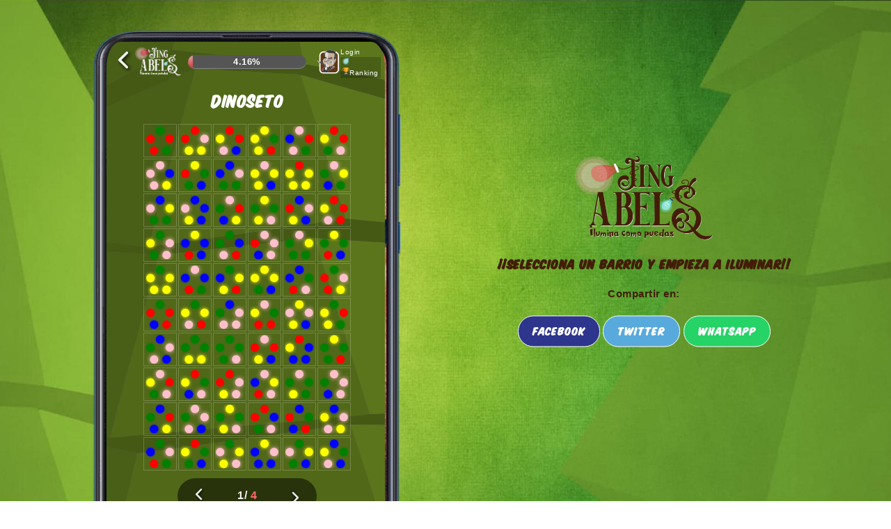

--- FILE ---
content_type: text/html; charset=UTF-8
request_url: https://iluminacomopuedas.com/mapa/centro/dinoseto/escena/9/pagina/0
body_size: 6247
content:
<!DOCTYPE html>
<html lang="en">
<head>
    <meta charset="utf-8">
    <meta http-equiv="X-UA-Compatible" content="IE=edge">
    <meta name="viewport" content="width=device-width, initial-scale=1">
    <meta name="csrf-token" content="f628VqlVhxaiRxpeuwDZVKtzcSCqGTtCGykiHlyv">

    <title>JingABELs - Ilumina como puedas</title>
    <!-- Favicon -->
    <link rel="shortcut icon" type="image/icon" href="https://iluminacomopuedas.com/images/favicon.ico"/>
    
    <link href="https://iluminacomopuedas.com/css/app.css?v=1.1.1" rel="stylesheet">

    <meta name="description"
          content="SúperLightman ha repartido 10 millones de bombillas LED por toda la ciudad. Es imprescindible que no quede ni una sin encender o las navidades más top no llegarán a Vigo, donde vive la Navidad."/>
    <meta name="keywords" content="JingABELs - Ilumina como puedas"/>

    <meta name="author" content="Hacce soluciones TIC"/>
    <meta name="copyright" content=""/>
    <meta name="application-name" content="Ilumina como puedas"/>

    
    <meta property="og:title" content="JingABELs - Ilumina como puedas"/>
    <meta property="og:type" content="website"/>
    <meta property="og:image" content="https://iluminacomopuedas.com/images/share-rss.jpg"/>
    <meta property="og:url" content="https://iluminacomopuedas.com/"/>
    <meta property="og:description"
          content="SúperLightman ha repartido 10 millones de bombillas LED por toda la ciudad. Es imprescindible que no quede ni una sin encender o las navidades más top no llegarán a Vigo, donde vive la Navidad."/>

    
    <meta name="twitter:card" content="summary"/>
    <meta name="twitter:title" content="JingABELs - Ilumina como puedas"/>
    <meta name="twitter:description"
          content="SúperLightman ha repartido 10 millones de bombillas LED por toda la ciudad. Es imprescindible que no quede ni una sin encender o las navidades más top no llegarán a Vigo, donde vive la Navidad."/>
    <meta name="twitter:image" content="https://iluminacomopuedas.com/images/share-rss.jpg"/>
    <meta name="viewport" content="width=device-width,initial-scale=1.0,user-scalable=no"/>
    
    <link href="https://fonts.googleapis.com/css?family=Roboto:300,400,400i,500,700" rel="stylesheet">
    <!-- Global site tag (gtag.js) - Google Analytics -->
    <script async src="https://www.googletagmanager.com/gtag/js?id=UA-154599879-1"></script>
    <script>
        window.dataLayer = window.dataLayer || [];

        function gtag() {
            dataLayer.push(arguments);
        }

        gtag('js', new Date());
        gtag('config', 'UA-154599879-1');
    </script>
    <style type="text/css">
        /*CABECERA */
        .mapa_fondo .navbar .top-left {
            align-items: center;
            flex: 1;
        }

        .mapa_fondo .navbar .top-left .cabecera {
            align-items: center;
        }
        .navbar .user-info{
            color:#fff;
        }
        .navbar .user-info a{
        color:#fff;
        }
        .navbar .user-info .clics,
        .navbar .user-info .ranking{
            background-color:rgba(0,0,0,0.2);
            padding:0 3px;
        }
        .navbar .top-left {
            align-items: center;
        }
        .top-right{
             padding-left: 0;
            padding-right:0px;
        }
        .top-right .ranking{
            display:flex;
            cursor:pointer
        }

        /*escena */
        body .lights .lights_container {

            margin: 20px auto 10px;
        }

        .titulo_escena_wrap h1 {
            position: relative;
            z-index: 100;
            color: #fff;
            font-size: 20px;
            text-align: center;
            font-weight: 400;
            margin: 15px 0 0;
        }

        @media (min-width: 577px) {

            .mapa_fondo {
                position: relative;
                height: 715px;
            }

            .mapa_fondo:before {
                background-image: url(https://iluminacomopuedas.com/images/escenas/bg_escena.svg);
                content: "";
                z-index: 0;
                position: absolute;
                left: -2px;
                bottom: initial;
                right: 0;
                width: 100%;
                background-repeat: no-repeat;
                background-size: cover;
                border-radius: 5%;
                height: 715px;

            }
        }

        @media (max-width: 576px) {
            .navbar-static-top .top-center{
                padding:0 5px;
            }

            .mapa_fondo {
                padding-bottom: 80px;
            }

            .escena_bg {
                position: relative;
            }

            .escena_bg:before {
                background-image: url(https://iluminacomopuedas.com/images/escenas/bg_escena.svg);
                content: "";
                z-index: 0;
                position: absolute;
                left: -15px;
                bottom: 0;
                right: -15px;
                width: calc(100% + 30px);
                height: 100%;
                background-repeat: no-repeat;
                background-size: cover;
            }
        }

        /*PIE */
        .app_footer {
            position: fixed;
            bottom: 0;
            left: 0;
            right: 0;
            background-color: #5C7200;
            padding: 10px;
            height: auto;
            display: block;
        }

        body .app_footer a img {
            max-height: 25px;
            height: auto;
            width: auto;
        }

        .navegacion_pie {
            display: flex;
            align-items: center;
            justify-content: space-around;
        }

        .cierre_pie {
            font-size: 12px;
            color: #fff;
            text-align: center;
            margin-top: 5px

        }

        .app_footer .cierre_pie a {
            color: #fff;
            display: inline;
            margin: 0;
        }


        /*MONUMENTO*/
        .bg_monument {
            position: absolute;
            top: 0;
            bottom: 0;
            left: 0;
            width: 100%;
            height: 100%;
        }

        /*RANKING*/

        .ranking_wrap h1{
            font-weight:400;
            text-align: center;
            display:flex;
            align-items: center;
        }
        .ranking_wrap h1:before,
        .ranking_wrap h1:after{
            content:"";
            flex:1;
            height:2px;
            background-color:#fff;
            margin:0 8px;
        }

        .ranking_wrap {
            margin: 30px auto;
            background-color: rgba(0, 0, 0, 0.6);
            padding: 30px;
            color: #fff;
            max-width: 450px;
            font-weight: 400;


        }

        .ranking_wrap table {
            width: 100%;
        }

        .num_ranking {
            font-weight: 800;
            font-size: 2rem;
            text-align: right;
            padding:0 5px;

        }

        .avatar_ranking span.nombre_usuario_ranking {
            padding-left: 10px;
        }

        .avatar_ranking img {
            border: solid 2px #fff;
            border-radius: 11px;
            background-color: #fff;
            max-height: 50px;
            height: auto;
            width: auto;
        }

        .login-form-wrap.ranking_login_wrap {
            background: none;
            padding: 0;
            border: none;
        }
        .login-form-wrap.ranking_login_wrap *{
            color:#fff;
        }

        .ranking_login_wrap input {
            border: solid 2px #fff;
            background-color: transparent;
            color: #fff;
            padding: 8px 5px;
            text-transform: uppercase;
        }

        .ranking_login_wrap button {
            color: #fff;
            background-color: #cc3834;
            padding: 10px 30px;
            text-transform: uppercase;
            font-family: Komika;
            font-weight: 400;
        }

        .ranking_login_wrap h2 {
            font-weight: 400;
        }
        .ranking_modal_wrap_bg .close{
            color: #fff;
            font-size: 36px;
            opacity: 1;
            position: absolute;
            top: 0px;
            right: 5px;
        }
        .ranking_modal_wrap_bg .modal-content{
            background-image: url(https://iluminacomopuedas.com/images/escenas/bg_escena.svg);
            background-repeat: no-repeat;
            background-size: cover;

        }
table.ranking td{
    padding-bottom:15px;
}
        @media (min-width: 767px) {
            body .mapa_movil {
                display: block;
            }
            .navbar .user-info {
                padding-left: 2px;
            }
        }

        @media (min-width: 577px) {
            .login-form-wrap{
                z-index: 100;
                position: relative;
                padding-top:50px;
            }
            .app_footer {
                display: none
            }

            #mainBody.app_body {
                background: url(/images/fondo_desktop.jpg?12e84c8…) no-repeat 50% fixed;
                background-size: cover;
            }
        }

        @media (max-width: 576px) {
            .ranking_wrap{

            }
            .avatar_ranking span.nombre_usuario_ranking {
               font-size:14px;
                max-width: 130px;
            }
            .ranking_wrap{
                padding:15px;
            }
            .num_ranking{
                font-size: 1.1rem;
                max-width: 35px;
                width:35px;
            }
            .avatar_ranking img{
                max-height:30px;
                height:30px;
            }
            .avatar_ranking>div {
                display:flex;
                align-items: center;
            }
            #mainBody.app_body {
                background-color: #5C7200;
                background-image: none !important;
            }
        }
    </style>
</head>
<body id="mainBody" class="app_body">
<div id="app">
    <div class="container">
                

        <div class="content lights escena_bg">
            
            <div class="row texto-web">
                <div class="col-lg-6 col-md-8 col-sm-12">
                    <div class="mapa_wrap">
                    <img class="mapa_movil" src="https://iluminacomopuedas.com/images/movil_desktop.png" alt="Phone">
                    <div class="mapa_fondo">

                        <nav class="navbar navbar-default navbar-static-top py-1">
    <div class="top-left col-3">
        <div class="cabecera">
                        <a class="atras" href="https://iluminacomopuedas.com/mapa/centro/dinoseto">
                <svg xmlns="http://www.w3.org/2000/svg" viewBox="0 0 21 32" class="volver">
  <defs>
    <filter id="dropShadow" x="-50%" y="-50%" width="200%" height="200%">
      <feGaussianBlur in="SourceAlpha" stdDeviation="3"/>
      <feOffset dx="2" dy="2"/>
      <feMerge>
          <feMergeNode/>
          <feMergeNode in="SourceGraphic"/>
      </feMerge>
    </filter>
  </defs>
  <g data-name="Capa 2" class="flecha" filter="url(#dropShadow)">
    <path d="M.53 11.64L11.64.53a1.8 1.8 0 012.56 0 1.82 1.82 0 010 2.56l-9.83 9.83 9.83 9.82a1.82 1.82 0 010 2.56 1.8 1.8 0 01-2.56 0L.53 14.2A1.84 1.84 0 010 12.92a1.8 1.8 0 01.53-1.28z" fill="#f2f2f2" data-name="Capa 1"/>
  </g>
</svg>
            </a>
                    </div>
                    <img class="logo-blanco" src="/images/topbar/logo_blanco_cabecera.png" alt="Jingabels" />
            </div>
    <div class="top-center col">
                <a href="https://iluminacomopuedas.com/mapa">
            <div class="meter red">
                <span class="meter_filling" style="width:4.1564825930372%;" ></span>
                <span class="meter_legend">4.16%</span>
            </div>
        </a>
            </div>
    <div class="top-right links col-3">
                <div class="avatar-box">
            <span> <img src="/images/topbar/avatar_abel.svg" class="img-default-avatar" /></span>
        </div>
        <div class="user-info">
            <span class="links">
                <a href="https://iluminacomopuedas.com/login">Login</a>
            </span>
            <span class="clics">
                              </span>
            <span class="ranking link"><a href="https://iluminacomopuedas.com/ranking">Ranking</a></span>
        </div>
            </div>
</nav>
                        <div class="titulo_escena_wrap">
                            <h1 class="titulo_escena"> Dinoseto </h1>
                        </div>

                        <div class="lights_container">
                                                            <div class="light" data-idx="0" data-value=""><span> <svg xmlns="http://www.w3.org/2000/svg" viewBox="0 0 92.04 94.97" class="bombillas">
  <defs>
    <filter id="glow_red" x="-50%" y="-50%" width="200%" height="200%">
      <feGaussianBlur stdDeviation="5" result="coloredBlur">
        <animate attributeName="stdDeviation" values="0;8;0" dur="5s" repeatCount="indefinite" begin="2s"/>
      </feGaussianBlur>
      <feMerge>
        <feMergeNode in="coloredBlur"/>
        <feMergeNode in="SourceGraphic"/>
      </feMerge>
    </filter>
    <filter id="glow_blue" x="-50%" y="-50%" width="200%" height="200%">
      <feGaussianBlur stdDeviation="5" result="coloredBlur">
        <animate attributeName="stdDeviation" values="0;8;0" dur="5s" repeatCount="indefinite" begin="1.5s"/>
      </feGaussianBlur>
      <feMerge>
        <feMergeNode in="coloredBlur"/>
        <feMergeNode in="SourceGraphic"/>
      </feMerge>
    </filter>
    <filter id="glow_green" x="-50%" y="-50%" width="200%" height="200%">
      <feGaussianBlur stdDeviation="5" result="coloredBlur">
        <animate attributeName="stdDeviation" values="0;8;0" dur="5s" repeatCount="indefinite" begin="1s"/>
      </feGaussianBlur>
      <feMerge>
        <feMergeNode in="coloredBlur"/>
        <feMergeNode in="SourceGraphic"/>
      </feMerge>
    </filter>
    <filter id="glow_yellow" x="-50%" y="-50%" width="200%" height="200%">
      <feGaussianBlur stdDeviation="5" result="coloredBlur">
        <animate attributeName="stdDeviation" values="0;8;0" dur="5s" repeatCount="indefinite" begin="0.5s"/>
      </feGaussianBlur>
      <feMerge>
        <feMergeNode in="coloredBlur"/>
        <feMergeNode in="SourceGraphic"/>
      </feMerge>
    </filter>
    <filter id="glow_pink" x="-50%" y="-50%" width="200%" height="200%">
      <feGaussianBlur stdDeviation="5" result="coloredBlur">
        <animate attributeName="stdDeviation" values="0;8;0" dur="5s" repeatCount="indefinite" begin="0s"/>
      </feGaussianBlur>
      <feMerge>
        <feMergeNode in="coloredBlur"/>
        <feMergeNode in="SourceGraphic"/>
      </feMerge>
    </filter>
  </defs>
  <g id="Capa_2" data-name="Capa 2">
    <g id="Capa_1-2" data-name="Capa 1">
      <circle class="cls-1 bomb1" cx="46.11" cy="14.85" r="13.63"/>
      <circle class="cls-1 bomb4" cx="26.52" cy="80.12" r="13.63"/>
      <circle class="cls-1 bomb5" cx="14.85" cy="41.85" r="13.63"/>
      <circle class="cls-1 bomb2" cx="77.19" cy="41.51" r="13.63"/>
      <circle class="cls-1 bomb3" cx="66.98" cy="79.81" r="13.63"/>
    </g>
  </g>
</svg> </span>
                                </div>
                                                            <div class="light" data-idx="1" data-value=""><span> <svg xmlns="http://www.w3.org/2000/svg" viewBox="0 0 92.04 94.97" class="bombillas">
  <defs>
    <filter id="glow_red" x="-50%" y="-50%" width="200%" height="200%">
      <feGaussianBlur stdDeviation="5" result="coloredBlur">
        <animate attributeName="stdDeviation" values="0;8;0" dur="5s" repeatCount="indefinite" begin="2s"/>
      </feGaussianBlur>
      <feMerge>
        <feMergeNode in="coloredBlur"/>
        <feMergeNode in="SourceGraphic"/>
      </feMerge>
    </filter>
    <filter id="glow_blue" x="-50%" y="-50%" width="200%" height="200%">
      <feGaussianBlur stdDeviation="5" result="coloredBlur">
        <animate attributeName="stdDeviation" values="0;8;0" dur="5s" repeatCount="indefinite" begin="1.5s"/>
      </feGaussianBlur>
      <feMerge>
        <feMergeNode in="coloredBlur"/>
        <feMergeNode in="SourceGraphic"/>
      </feMerge>
    </filter>
    <filter id="glow_green" x="-50%" y="-50%" width="200%" height="200%">
      <feGaussianBlur stdDeviation="5" result="coloredBlur">
        <animate attributeName="stdDeviation" values="0;8;0" dur="5s" repeatCount="indefinite" begin="1s"/>
      </feGaussianBlur>
      <feMerge>
        <feMergeNode in="coloredBlur"/>
        <feMergeNode in="SourceGraphic"/>
      </feMerge>
    </filter>
    <filter id="glow_yellow" x="-50%" y="-50%" width="200%" height="200%">
      <feGaussianBlur stdDeviation="5" result="coloredBlur">
        <animate attributeName="stdDeviation" values="0;8;0" dur="5s" repeatCount="indefinite" begin="0.5s"/>
      </feGaussianBlur>
      <feMerge>
        <feMergeNode in="coloredBlur"/>
        <feMergeNode in="SourceGraphic"/>
      </feMerge>
    </filter>
    <filter id="glow_pink" x="-50%" y="-50%" width="200%" height="200%">
      <feGaussianBlur stdDeviation="5" result="coloredBlur">
        <animate attributeName="stdDeviation" values="0;8;0" dur="5s" repeatCount="indefinite" begin="0s"/>
      </feGaussianBlur>
      <feMerge>
        <feMergeNode in="coloredBlur"/>
        <feMergeNode in="SourceGraphic"/>
      </feMerge>
    </filter>
  </defs>
  <g id="Capa_2" data-name="Capa 2">
    <g id="Capa_1-2" data-name="Capa 1">
      <circle class="cls-1 bomb1" cx="46.11" cy="14.85" r="13.63"/>
      <circle class="cls-1 bomb4" cx="26.52" cy="80.12" r="13.63"/>
      <circle class="cls-1 bomb5" cx="14.85" cy="41.85" r="13.63"/>
      <circle class="cls-1 bomb2" cx="77.19" cy="41.51" r="13.63"/>
      <circle class="cls-1 bomb3" cx="66.98" cy="79.81" r="13.63"/>
    </g>
  </g>
</svg> </span>
                                </div>
                                                            <div class="light" data-idx="2" data-value=""><span> <svg xmlns="http://www.w3.org/2000/svg" viewBox="0 0 92.04 94.97" class="bombillas">
  <defs>
    <filter id="glow_red" x="-50%" y="-50%" width="200%" height="200%">
      <feGaussianBlur stdDeviation="5" result="coloredBlur">
        <animate attributeName="stdDeviation" values="0;8;0" dur="5s" repeatCount="indefinite" begin="2s"/>
      </feGaussianBlur>
      <feMerge>
        <feMergeNode in="coloredBlur"/>
        <feMergeNode in="SourceGraphic"/>
      </feMerge>
    </filter>
    <filter id="glow_blue" x="-50%" y="-50%" width="200%" height="200%">
      <feGaussianBlur stdDeviation="5" result="coloredBlur">
        <animate attributeName="stdDeviation" values="0;8;0" dur="5s" repeatCount="indefinite" begin="1.5s"/>
      </feGaussianBlur>
      <feMerge>
        <feMergeNode in="coloredBlur"/>
        <feMergeNode in="SourceGraphic"/>
      </feMerge>
    </filter>
    <filter id="glow_green" x="-50%" y="-50%" width="200%" height="200%">
      <feGaussianBlur stdDeviation="5" result="coloredBlur">
        <animate attributeName="stdDeviation" values="0;8;0" dur="5s" repeatCount="indefinite" begin="1s"/>
      </feGaussianBlur>
      <feMerge>
        <feMergeNode in="coloredBlur"/>
        <feMergeNode in="SourceGraphic"/>
      </feMerge>
    </filter>
    <filter id="glow_yellow" x="-50%" y="-50%" width="200%" height="200%">
      <feGaussianBlur stdDeviation="5" result="coloredBlur">
        <animate attributeName="stdDeviation" values="0;8;0" dur="5s" repeatCount="indefinite" begin="0.5s"/>
      </feGaussianBlur>
      <feMerge>
        <feMergeNode in="coloredBlur"/>
        <feMergeNode in="SourceGraphic"/>
      </feMerge>
    </filter>
    <filter id="glow_pink" x="-50%" y="-50%" width="200%" height="200%">
      <feGaussianBlur stdDeviation="5" result="coloredBlur">
        <animate attributeName="stdDeviation" values="0;8;0" dur="5s" repeatCount="indefinite" begin="0s"/>
      </feGaussianBlur>
      <feMerge>
        <feMergeNode in="coloredBlur"/>
        <feMergeNode in="SourceGraphic"/>
      </feMerge>
    </filter>
  </defs>
  <g id="Capa_2" data-name="Capa 2">
    <g id="Capa_1-2" data-name="Capa 1">
      <circle class="cls-1 bomb1" cx="46.11" cy="14.85" r="13.63"/>
      <circle class="cls-1 bomb4" cx="26.52" cy="80.12" r="13.63"/>
      <circle class="cls-1 bomb5" cx="14.85" cy="41.85" r="13.63"/>
      <circle class="cls-1 bomb2" cx="77.19" cy="41.51" r="13.63"/>
      <circle class="cls-1 bomb3" cx="66.98" cy="79.81" r="13.63"/>
    </g>
  </g>
</svg> </span>
                                </div>
                                                            <div class="light" data-idx="3" data-value=""><span> <svg xmlns="http://www.w3.org/2000/svg" viewBox="0 0 92.04 94.97" class="bombillas">
  <defs>
    <filter id="glow_red" x="-50%" y="-50%" width="200%" height="200%">
      <feGaussianBlur stdDeviation="5" result="coloredBlur">
        <animate attributeName="stdDeviation" values="0;8;0" dur="5s" repeatCount="indefinite" begin="2s"/>
      </feGaussianBlur>
      <feMerge>
        <feMergeNode in="coloredBlur"/>
        <feMergeNode in="SourceGraphic"/>
      </feMerge>
    </filter>
    <filter id="glow_blue" x="-50%" y="-50%" width="200%" height="200%">
      <feGaussianBlur stdDeviation="5" result="coloredBlur">
        <animate attributeName="stdDeviation" values="0;8;0" dur="5s" repeatCount="indefinite" begin="1.5s"/>
      </feGaussianBlur>
      <feMerge>
        <feMergeNode in="coloredBlur"/>
        <feMergeNode in="SourceGraphic"/>
      </feMerge>
    </filter>
    <filter id="glow_green" x="-50%" y="-50%" width="200%" height="200%">
      <feGaussianBlur stdDeviation="5" result="coloredBlur">
        <animate attributeName="stdDeviation" values="0;8;0" dur="5s" repeatCount="indefinite" begin="1s"/>
      </feGaussianBlur>
      <feMerge>
        <feMergeNode in="coloredBlur"/>
        <feMergeNode in="SourceGraphic"/>
      </feMerge>
    </filter>
    <filter id="glow_yellow" x="-50%" y="-50%" width="200%" height="200%">
      <feGaussianBlur stdDeviation="5" result="coloredBlur">
        <animate attributeName="stdDeviation" values="0;8;0" dur="5s" repeatCount="indefinite" begin="0.5s"/>
      </feGaussianBlur>
      <feMerge>
        <feMergeNode in="coloredBlur"/>
        <feMergeNode in="SourceGraphic"/>
      </feMerge>
    </filter>
    <filter id="glow_pink" x="-50%" y="-50%" width="200%" height="200%">
      <feGaussianBlur stdDeviation="5" result="coloredBlur">
        <animate attributeName="stdDeviation" values="0;8;0" dur="5s" repeatCount="indefinite" begin="0s"/>
      </feGaussianBlur>
      <feMerge>
        <feMergeNode in="coloredBlur"/>
        <feMergeNode in="SourceGraphic"/>
      </feMerge>
    </filter>
  </defs>
  <g id="Capa_2" data-name="Capa 2">
    <g id="Capa_1-2" data-name="Capa 1">
      <circle class="cls-1 bomb1" cx="46.11" cy="14.85" r="13.63"/>
      <circle class="cls-1 bomb4" cx="26.52" cy="80.12" r="13.63"/>
      <circle class="cls-1 bomb5" cx="14.85" cy="41.85" r="13.63"/>
      <circle class="cls-1 bomb2" cx="77.19" cy="41.51" r="13.63"/>
      <circle class="cls-1 bomb3" cx="66.98" cy="79.81" r="13.63"/>
    </g>
  </g>
</svg> </span>
                                </div>
                                                            <div class="light" data-idx="4" data-value=""><span> <svg xmlns="http://www.w3.org/2000/svg" viewBox="0 0 92.04 94.97" class="bombillas">
  <defs>
    <filter id="glow_red" x="-50%" y="-50%" width="200%" height="200%">
      <feGaussianBlur stdDeviation="5" result="coloredBlur">
        <animate attributeName="stdDeviation" values="0;8;0" dur="5s" repeatCount="indefinite" begin="2s"/>
      </feGaussianBlur>
      <feMerge>
        <feMergeNode in="coloredBlur"/>
        <feMergeNode in="SourceGraphic"/>
      </feMerge>
    </filter>
    <filter id="glow_blue" x="-50%" y="-50%" width="200%" height="200%">
      <feGaussianBlur stdDeviation="5" result="coloredBlur">
        <animate attributeName="stdDeviation" values="0;8;0" dur="5s" repeatCount="indefinite" begin="1.5s"/>
      </feGaussianBlur>
      <feMerge>
        <feMergeNode in="coloredBlur"/>
        <feMergeNode in="SourceGraphic"/>
      </feMerge>
    </filter>
    <filter id="glow_green" x="-50%" y="-50%" width="200%" height="200%">
      <feGaussianBlur stdDeviation="5" result="coloredBlur">
        <animate attributeName="stdDeviation" values="0;8;0" dur="5s" repeatCount="indefinite" begin="1s"/>
      </feGaussianBlur>
      <feMerge>
        <feMergeNode in="coloredBlur"/>
        <feMergeNode in="SourceGraphic"/>
      </feMerge>
    </filter>
    <filter id="glow_yellow" x="-50%" y="-50%" width="200%" height="200%">
      <feGaussianBlur stdDeviation="5" result="coloredBlur">
        <animate attributeName="stdDeviation" values="0;8;0" dur="5s" repeatCount="indefinite" begin="0.5s"/>
      </feGaussianBlur>
      <feMerge>
        <feMergeNode in="coloredBlur"/>
        <feMergeNode in="SourceGraphic"/>
      </feMerge>
    </filter>
    <filter id="glow_pink" x="-50%" y="-50%" width="200%" height="200%">
      <feGaussianBlur stdDeviation="5" result="coloredBlur">
        <animate attributeName="stdDeviation" values="0;8;0" dur="5s" repeatCount="indefinite" begin="0s"/>
      </feGaussianBlur>
      <feMerge>
        <feMergeNode in="coloredBlur"/>
        <feMergeNode in="SourceGraphic"/>
      </feMerge>
    </filter>
  </defs>
  <g id="Capa_2" data-name="Capa 2">
    <g id="Capa_1-2" data-name="Capa 1">
      <circle class="cls-1 bomb1" cx="46.11" cy="14.85" r="13.63"/>
      <circle class="cls-1 bomb4" cx="26.52" cy="80.12" r="13.63"/>
      <circle class="cls-1 bomb5" cx="14.85" cy="41.85" r="13.63"/>
      <circle class="cls-1 bomb2" cx="77.19" cy="41.51" r="13.63"/>
      <circle class="cls-1 bomb3" cx="66.98" cy="79.81" r="13.63"/>
    </g>
  </g>
</svg> </span>
                                </div>
                                                            <div class="light" data-idx="5" data-value=""><span> <svg xmlns="http://www.w3.org/2000/svg" viewBox="0 0 92.04 94.97" class="bombillas">
  <defs>
    <filter id="glow_red" x="-50%" y="-50%" width="200%" height="200%">
      <feGaussianBlur stdDeviation="5" result="coloredBlur">
        <animate attributeName="stdDeviation" values="0;8;0" dur="5s" repeatCount="indefinite" begin="2s"/>
      </feGaussianBlur>
      <feMerge>
        <feMergeNode in="coloredBlur"/>
        <feMergeNode in="SourceGraphic"/>
      </feMerge>
    </filter>
    <filter id="glow_blue" x="-50%" y="-50%" width="200%" height="200%">
      <feGaussianBlur stdDeviation="5" result="coloredBlur">
        <animate attributeName="stdDeviation" values="0;8;0" dur="5s" repeatCount="indefinite" begin="1.5s"/>
      </feGaussianBlur>
      <feMerge>
        <feMergeNode in="coloredBlur"/>
        <feMergeNode in="SourceGraphic"/>
      </feMerge>
    </filter>
    <filter id="glow_green" x="-50%" y="-50%" width="200%" height="200%">
      <feGaussianBlur stdDeviation="5" result="coloredBlur">
        <animate attributeName="stdDeviation" values="0;8;0" dur="5s" repeatCount="indefinite" begin="1s"/>
      </feGaussianBlur>
      <feMerge>
        <feMergeNode in="coloredBlur"/>
        <feMergeNode in="SourceGraphic"/>
      </feMerge>
    </filter>
    <filter id="glow_yellow" x="-50%" y="-50%" width="200%" height="200%">
      <feGaussianBlur stdDeviation="5" result="coloredBlur">
        <animate attributeName="stdDeviation" values="0;8;0" dur="5s" repeatCount="indefinite" begin="0.5s"/>
      </feGaussianBlur>
      <feMerge>
        <feMergeNode in="coloredBlur"/>
        <feMergeNode in="SourceGraphic"/>
      </feMerge>
    </filter>
    <filter id="glow_pink" x="-50%" y="-50%" width="200%" height="200%">
      <feGaussianBlur stdDeviation="5" result="coloredBlur">
        <animate attributeName="stdDeviation" values="0;8;0" dur="5s" repeatCount="indefinite" begin="0s"/>
      </feGaussianBlur>
      <feMerge>
        <feMergeNode in="coloredBlur"/>
        <feMergeNode in="SourceGraphic"/>
      </feMerge>
    </filter>
  </defs>
  <g id="Capa_2" data-name="Capa 2">
    <g id="Capa_1-2" data-name="Capa 1">
      <circle class="cls-1 bomb1" cx="46.11" cy="14.85" r="13.63"/>
      <circle class="cls-1 bomb4" cx="26.52" cy="80.12" r="13.63"/>
      <circle class="cls-1 bomb5" cx="14.85" cy="41.85" r="13.63"/>
      <circle class="cls-1 bomb2" cx="77.19" cy="41.51" r="13.63"/>
      <circle class="cls-1 bomb3" cx="66.98" cy="79.81" r="13.63"/>
    </g>
  </g>
</svg> </span>
                                </div>
                                                            <div class="light" data-idx="6" data-value=""><span> <svg xmlns="http://www.w3.org/2000/svg" viewBox="0 0 92.04 94.97" class="bombillas">
  <defs>
    <filter id="glow_red" x="-50%" y="-50%" width="200%" height="200%">
      <feGaussianBlur stdDeviation="5" result="coloredBlur">
        <animate attributeName="stdDeviation" values="0;8;0" dur="5s" repeatCount="indefinite" begin="2s"/>
      </feGaussianBlur>
      <feMerge>
        <feMergeNode in="coloredBlur"/>
        <feMergeNode in="SourceGraphic"/>
      </feMerge>
    </filter>
    <filter id="glow_blue" x="-50%" y="-50%" width="200%" height="200%">
      <feGaussianBlur stdDeviation="5" result="coloredBlur">
        <animate attributeName="stdDeviation" values="0;8;0" dur="5s" repeatCount="indefinite" begin="1.5s"/>
      </feGaussianBlur>
      <feMerge>
        <feMergeNode in="coloredBlur"/>
        <feMergeNode in="SourceGraphic"/>
      </feMerge>
    </filter>
    <filter id="glow_green" x="-50%" y="-50%" width="200%" height="200%">
      <feGaussianBlur stdDeviation="5" result="coloredBlur">
        <animate attributeName="stdDeviation" values="0;8;0" dur="5s" repeatCount="indefinite" begin="1s"/>
      </feGaussianBlur>
      <feMerge>
        <feMergeNode in="coloredBlur"/>
        <feMergeNode in="SourceGraphic"/>
      </feMerge>
    </filter>
    <filter id="glow_yellow" x="-50%" y="-50%" width="200%" height="200%">
      <feGaussianBlur stdDeviation="5" result="coloredBlur">
        <animate attributeName="stdDeviation" values="0;8;0" dur="5s" repeatCount="indefinite" begin="0.5s"/>
      </feGaussianBlur>
      <feMerge>
        <feMergeNode in="coloredBlur"/>
        <feMergeNode in="SourceGraphic"/>
      </feMerge>
    </filter>
    <filter id="glow_pink" x="-50%" y="-50%" width="200%" height="200%">
      <feGaussianBlur stdDeviation="5" result="coloredBlur">
        <animate attributeName="stdDeviation" values="0;8;0" dur="5s" repeatCount="indefinite" begin="0s"/>
      </feGaussianBlur>
      <feMerge>
        <feMergeNode in="coloredBlur"/>
        <feMergeNode in="SourceGraphic"/>
      </feMerge>
    </filter>
  </defs>
  <g id="Capa_2" data-name="Capa 2">
    <g id="Capa_1-2" data-name="Capa 1">
      <circle class="cls-1 bomb1" cx="46.11" cy="14.85" r="13.63"/>
      <circle class="cls-1 bomb4" cx="26.52" cy="80.12" r="13.63"/>
      <circle class="cls-1 bomb5" cx="14.85" cy="41.85" r="13.63"/>
      <circle class="cls-1 bomb2" cx="77.19" cy="41.51" r="13.63"/>
      <circle class="cls-1 bomb3" cx="66.98" cy="79.81" r="13.63"/>
    </g>
  </g>
</svg> </span>
                                </div>
                                                            <div class="light" data-idx="7" data-value=""><span> <svg xmlns="http://www.w3.org/2000/svg" viewBox="0 0 92.04 94.97" class="bombillas">
  <defs>
    <filter id="glow_red" x="-50%" y="-50%" width="200%" height="200%">
      <feGaussianBlur stdDeviation="5" result="coloredBlur">
        <animate attributeName="stdDeviation" values="0;8;0" dur="5s" repeatCount="indefinite" begin="2s"/>
      </feGaussianBlur>
      <feMerge>
        <feMergeNode in="coloredBlur"/>
        <feMergeNode in="SourceGraphic"/>
      </feMerge>
    </filter>
    <filter id="glow_blue" x="-50%" y="-50%" width="200%" height="200%">
      <feGaussianBlur stdDeviation="5" result="coloredBlur">
        <animate attributeName="stdDeviation" values="0;8;0" dur="5s" repeatCount="indefinite" begin="1.5s"/>
      </feGaussianBlur>
      <feMerge>
        <feMergeNode in="coloredBlur"/>
        <feMergeNode in="SourceGraphic"/>
      </feMerge>
    </filter>
    <filter id="glow_green" x="-50%" y="-50%" width="200%" height="200%">
      <feGaussianBlur stdDeviation="5" result="coloredBlur">
        <animate attributeName="stdDeviation" values="0;8;0" dur="5s" repeatCount="indefinite" begin="1s"/>
      </feGaussianBlur>
      <feMerge>
        <feMergeNode in="coloredBlur"/>
        <feMergeNode in="SourceGraphic"/>
      </feMerge>
    </filter>
    <filter id="glow_yellow" x="-50%" y="-50%" width="200%" height="200%">
      <feGaussianBlur stdDeviation="5" result="coloredBlur">
        <animate attributeName="stdDeviation" values="0;8;0" dur="5s" repeatCount="indefinite" begin="0.5s"/>
      </feGaussianBlur>
      <feMerge>
        <feMergeNode in="coloredBlur"/>
        <feMergeNode in="SourceGraphic"/>
      </feMerge>
    </filter>
    <filter id="glow_pink" x="-50%" y="-50%" width="200%" height="200%">
      <feGaussianBlur stdDeviation="5" result="coloredBlur">
        <animate attributeName="stdDeviation" values="0;8;0" dur="5s" repeatCount="indefinite" begin="0s"/>
      </feGaussianBlur>
      <feMerge>
        <feMergeNode in="coloredBlur"/>
        <feMergeNode in="SourceGraphic"/>
      </feMerge>
    </filter>
  </defs>
  <g id="Capa_2" data-name="Capa 2">
    <g id="Capa_1-2" data-name="Capa 1">
      <circle class="cls-1 bomb1" cx="46.11" cy="14.85" r="13.63"/>
      <circle class="cls-1 bomb4" cx="26.52" cy="80.12" r="13.63"/>
      <circle class="cls-1 bomb5" cx="14.85" cy="41.85" r="13.63"/>
      <circle class="cls-1 bomb2" cx="77.19" cy="41.51" r="13.63"/>
      <circle class="cls-1 bomb3" cx="66.98" cy="79.81" r="13.63"/>
    </g>
  </g>
</svg> </span>
                                </div>
                                                            <div class="light" data-idx="8" data-value=""><span> <svg xmlns="http://www.w3.org/2000/svg" viewBox="0 0 92.04 94.97" class="bombillas">
  <defs>
    <filter id="glow_red" x="-50%" y="-50%" width="200%" height="200%">
      <feGaussianBlur stdDeviation="5" result="coloredBlur">
        <animate attributeName="stdDeviation" values="0;8;0" dur="5s" repeatCount="indefinite" begin="2s"/>
      </feGaussianBlur>
      <feMerge>
        <feMergeNode in="coloredBlur"/>
        <feMergeNode in="SourceGraphic"/>
      </feMerge>
    </filter>
    <filter id="glow_blue" x="-50%" y="-50%" width="200%" height="200%">
      <feGaussianBlur stdDeviation="5" result="coloredBlur">
        <animate attributeName="stdDeviation" values="0;8;0" dur="5s" repeatCount="indefinite" begin="1.5s"/>
      </feGaussianBlur>
      <feMerge>
        <feMergeNode in="coloredBlur"/>
        <feMergeNode in="SourceGraphic"/>
      </feMerge>
    </filter>
    <filter id="glow_green" x="-50%" y="-50%" width="200%" height="200%">
      <feGaussianBlur stdDeviation="5" result="coloredBlur">
        <animate attributeName="stdDeviation" values="0;8;0" dur="5s" repeatCount="indefinite" begin="1s"/>
      </feGaussianBlur>
      <feMerge>
        <feMergeNode in="coloredBlur"/>
        <feMergeNode in="SourceGraphic"/>
      </feMerge>
    </filter>
    <filter id="glow_yellow" x="-50%" y="-50%" width="200%" height="200%">
      <feGaussianBlur stdDeviation="5" result="coloredBlur">
        <animate attributeName="stdDeviation" values="0;8;0" dur="5s" repeatCount="indefinite" begin="0.5s"/>
      </feGaussianBlur>
      <feMerge>
        <feMergeNode in="coloredBlur"/>
        <feMergeNode in="SourceGraphic"/>
      </feMerge>
    </filter>
    <filter id="glow_pink" x="-50%" y="-50%" width="200%" height="200%">
      <feGaussianBlur stdDeviation="5" result="coloredBlur">
        <animate attributeName="stdDeviation" values="0;8;0" dur="5s" repeatCount="indefinite" begin="0s"/>
      </feGaussianBlur>
      <feMerge>
        <feMergeNode in="coloredBlur"/>
        <feMergeNode in="SourceGraphic"/>
      </feMerge>
    </filter>
  </defs>
  <g id="Capa_2" data-name="Capa 2">
    <g id="Capa_1-2" data-name="Capa 1">
      <circle class="cls-1 bomb1" cx="46.11" cy="14.85" r="13.63"/>
      <circle class="cls-1 bomb4" cx="26.52" cy="80.12" r="13.63"/>
      <circle class="cls-1 bomb5" cx="14.85" cy="41.85" r="13.63"/>
      <circle class="cls-1 bomb2" cx="77.19" cy="41.51" r="13.63"/>
      <circle class="cls-1 bomb3" cx="66.98" cy="79.81" r="13.63"/>
    </g>
  </g>
</svg> </span>
                                </div>
                                                            <div class="light" data-idx="9" data-value=""><span> <svg xmlns="http://www.w3.org/2000/svg" viewBox="0 0 92.04 94.97" class="bombillas">
  <defs>
    <filter id="glow_red" x="-50%" y="-50%" width="200%" height="200%">
      <feGaussianBlur stdDeviation="5" result="coloredBlur">
        <animate attributeName="stdDeviation" values="0;8;0" dur="5s" repeatCount="indefinite" begin="2s"/>
      </feGaussianBlur>
      <feMerge>
        <feMergeNode in="coloredBlur"/>
        <feMergeNode in="SourceGraphic"/>
      </feMerge>
    </filter>
    <filter id="glow_blue" x="-50%" y="-50%" width="200%" height="200%">
      <feGaussianBlur stdDeviation="5" result="coloredBlur">
        <animate attributeName="stdDeviation" values="0;8;0" dur="5s" repeatCount="indefinite" begin="1.5s"/>
      </feGaussianBlur>
      <feMerge>
        <feMergeNode in="coloredBlur"/>
        <feMergeNode in="SourceGraphic"/>
      </feMerge>
    </filter>
    <filter id="glow_green" x="-50%" y="-50%" width="200%" height="200%">
      <feGaussianBlur stdDeviation="5" result="coloredBlur">
        <animate attributeName="stdDeviation" values="0;8;0" dur="5s" repeatCount="indefinite" begin="1s"/>
      </feGaussianBlur>
      <feMerge>
        <feMergeNode in="coloredBlur"/>
        <feMergeNode in="SourceGraphic"/>
      </feMerge>
    </filter>
    <filter id="glow_yellow" x="-50%" y="-50%" width="200%" height="200%">
      <feGaussianBlur stdDeviation="5" result="coloredBlur">
        <animate attributeName="stdDeviation" values="0;8;0" dur="5s" repeatCount="indefinite" begin="0.5s"/>
      </feGaussianBlur>
      <feMerge>
        <feMergeNode in="coloredBlur"/>
        <feMergeNode in="SourceGraphic"/>
      </feMerge>
    </filter>
    <filter id="glow_pink" x="-50%" y="-50%" width="200%" height="200%">
      <feGaussianBlur stdDeviation="5" result="coloredBlur">
        <animate attributeName="stdDeviation" values="0;8;0" dur="5s" repeatCount="indefinite" begin="0s"/>
      </feGaussianBlur>
      <feMerge>
        <feMergeNode in="coloredBlur"/>
        <feMergeNode in="SourceGraphic"/>
      </feMerge>
    </filter>
  </defs>
  <g id="Capa_2" data-name="Capa 2">
    <g id="Capa_1-2" data-name="Capa 1">
      <circle class="cls-1 bomb1" cx="46.11" cy="14.85" r="13.63"/>
      <circle class="cls-1 bomb4" cx="26.52" cy="80.12" r="13.63"/>
      <circle class="cls-1 bomb5" cx="14.85" cy="41.85" r="13.63"/>
      <circle class="cls-1 bomb2" cx="77.19" cy="41.51" r="13.63"/>
      <circle class="cls-1 bomb3" cx="66.98" cy="79.81" r="13.63"/>
    </g>
  </g>
</svg> </span>
                                </div>
                                                            <div class="light" data-idx="10" data-value=""><span> <svg xmlns="http://www.w3.org/2000/svg" viewBox="0 0 92.04 94.97" class="bombillas">
  <defs>
    <filter id="glow_red" x="-50%" y="-50%" width="200%" height="200%">
      <feGaussianBlur stdDeviation="5" result="coloredBlur">
        <animate attributeName="stdDeviation" values="0;8;0" dur="5s" repeatCount="indefinite" begin="2s"/>
      </feGaussianBlur>
      <feMerge>
        <feMergeNode in="coloredBlur"/>
        <feMergeNode in="SourceGraphic"/>
      </feMerge>
    </filter>
    <filter id="glow_blue" x="-50%" y="-50%" width="200%" height="200%">
      <feGaussianBlur stdDeviation="5" result="coloredBlur">
        <animate attributeName="stdDeviation" values="0;8;0" dur="5s" repeatCount="indefinite" begin="1.5s"/>
      </feGaussianBlur>
      <feMerge>
        <feMergeNode in="coloredBlur"/>
        <feMergeNode in="SourceGraphic"/>
      </feMerge>
    </filter>
    <filter id="glow_green" x="-50%" y="-50%" width="200%" height="200%">
      <feGaussianBlur stdDeviation="5" result="coloredBlur">
        <animate attributeName="stdDeviation" values="0;8;0" dur="5s" repeatCount="indefinite" begin="1s"/>
      </feGaussianBlur>
      <feMerge>
        <feMergeNode in="coloredBlur"/>
        <feMergeNode in="SourceGraphic"/>
      </feMerge>
    </filter>
    <filter id="glow_yellow" x="-50%" y="-50%" width="200%" height="200%">
      <feGaussianBlur stdDeviation="5" result="coloredBlur">
        <animate attributeName="stdDeviation" values="0;8;0" dur="5s" repeatCount="indefinite" begin="0.5s"/>
      </feGaussianBlur>
      <feMerge>
        <feMergeNode in="coloredBlur"/>
        <feMergeNode in="SourceGraphic"/>
      </feMerge>
    </filter>
    <filter id="glow_pink" x="-50%" y="-50%" width="200%" height="200%">
      <feGaussianBlur stdDeviation="5" result="coloredBlur">
        <animate attributeName="stdDeviation" values="0;8;0" dur="5s" repeatCount="indefinite" begin="0s"/>
      </feGaussianBlur>
      <feMerge>
        <feMergeNode in="coloredBlur"/>
        <feMergeNode in="SourceGraphic"/>
      </feMerge>
    </filter>
  </defs>
  <g id="Capa_2" data-name="Capa 2">
    <g id="Capa_1-2" data-name="Capa 1">
      <circle class="cls-1 bomb1" cx="46.11" cy="14.85" r="13.63"/>
      <circle class="cls-1 bomb4" cx="26.52" cy="80.12" r="13.63"/>
      <circle class="cls-1 bomb5" cx="14.85" cy="41.85" r="13.63"/>
      <circle class="cls-1 bomb2" cx="77.19" cy="41.51" r="13.63"/>
      <circle class="cls-1 bomb3" cx="66.98" cy="79.81" r="13.63"/>
    </g>
  </g>
</svg> </span>
                                </div>
                                                            <div class="light" data-idx="11" data-value=""><span> <svg xmlns="http://www.w3.org/2000/svg" viewBox="0 0 92.04 94.97" class="bombillas">
  <defs>
    <filter id="glow_red" x="-50%" y="-50%" width="200%" height="200%">
      <feGaussianBlur stdDeviation="5" result="coloredBlur">
        <animate attributeName="stdDeviation" values="0;8;0" dur="5s" repeatCount="indefinite" begin="2s"/>
      </feGaussianBlur>
      <feMerge>
        <feMergeNode in="coloredBlur"/>
        <feMergeNode in="SourceGraphic"/>
      </feMerge>
    </filter>
    <filter id="glow_blue" x="-50%" y="-50%" width="200%" height="200%">
      <feGaussianBlur stdDeviation="5" result="coloredBlur">
        <animate attributeName="stdDeviation" values="0;8;0" dur="5s" repeatCount="indefinite" begin="1.5s"/>
      </feGaussianBlur>
      <feMerge>
        <feMergeNode in="coloredBlur"/>
        <feMergeNode in="SourceGraphic"/>
      </feMerge>
    </filter>
    <filter id="glow_green" x="-50%" y="-50%" width="200%" height="200%">
      <feGaussianBlur stdDeviation="5" result="coloredBlur">
        <animate attributeName="stdDeviation" values="0;8;0" dur="5s" repeatCount="indefinite" begin="1s"/>
      </feGaussianBlur>
      <feMerge>
        <feMergeNode in="coloredBlur"/>
        <feMergeNode in="SourceGraphic"/>
      </feMerge>
    </filter>
    <filter id="glow_yellow" x="-50%" y="-50%" width="200%" height="200%">
      <feGaussianBlur stdDeviation="5" result="coloredBlur">
        <animate attributeName="stdDeviation" values="0;8;0" dur="5s" repeatCount="indefinite" begin="0.5s"/>
      </feGaussianBlur>
      <feMerge>
        <feMergeNode in="coloredBlur"/>
        <feMergeNode in="SourceGraphic"/>
      </feMerge>
    </filter>
    <filter id="glow_pink" x="-50%" y="-50%" width="200%" height="200%">
      <feGaussianBlur stdDeviation="5" result="coloredBlur">
        <animate attributeName="stdDeviation" values="0;8;0" dur="5s" repeatCount="indefinite" begin="0s"/>
      </feGaussianBlur>
      <feMerge>
        <feMergeNode in="coloredBlur"/>
        <feMergeNode in="SourceGraphic"/>
      </feMerge>
    </filter>
  </defs>
  <g id="Capa_2" data-name="Capa 2">
    <g id="Capa_1-2" data-name="Capa 1">
      <circle class="cls-1 bomb1" cx="46.11" cy="14.85" r="13.63"/>
      <circle class="cls-1 bomb4" cx="26.52" cy="80.12" r="13.63"/>
      <circle class="cls-1 bomb5" cx="14.85" cy="41.85" r="13.63"/>
      <circle class="cls-1 bomb2" cx="77.19" cy="41.51" r="13.63"/>
      <circle class="cls-1 bomb3" cx="66.98" cy="79.81" r="13.63"/>
    </g>
  </g>
</svg> </span>
                                </div>
                                                            <div class="light" data-idx="12" data-value=""><span> <svg xmlns="http://www.w3.org/2000/svg" viewBox="0 0 92.04 94.97" class="bombillas">
  <defs>
    <filter id="glow_red" x="-50%" y="-50%" width="200%" height="200%">
      <feGaussianBlur stdDeviation="5" result="coloredBlur">
        <animate attributeName="stdDeviation" values="0;8;0" dur="5s" repeatCount="indefinite" begin="2s"/>
      </feGaussianBlur>
      <feMerge>
        <feMergeNode in="coloredBlur"/>
        <feMergeNode in="SourceGraphic"/>
      </feMerge>
    </filter>
    <filter id="glow_blue" x="-50%" y="-50%" width="200%" height="200%">
      <feGaussianBlur stdDeviation="5" result="coloredBlur">
        <animate attributeName="stdDeviation" values="0;8;0" dur="5s" repeatCount="indefinite" begin="1.5s"/>
      </feGaussianBlur>
      <feMerge>
        <feMergeNode in="coloredBlur"/>
        <feMergeNode in="SourceGraphic"/>
      </feMerge>
    </filter>
    <filter id="glow_green" x="-50%" y="-50%" width="200%" height="200%">
      <feGaussianBlur stdDeviation="5" result="coloredBlur">
        <animate attributeName="stdDeviation" values="0;8;0" dur="5s" repeatCount="indefinite" begin="1s"/>
      </feGaussianBlur>
      <feMerge>
        <feMergeNode in="coloredBlur"/>
        <feMergeNode in="SourceGraphic"/>
      </feMerge>
    </filter>
    <filter id="glow_yellow" x="-50%" y="-50%" width="200%" height="200%">
      <feGaussianBlur stdDeviation="5" result="coloredBlur">
        <animate attributeName="stdDeviation" values="0;8;0" dur="5s" repeatCount="indefinite" begin="0.5s"/>
      </feGaussianBlur>
      <feMerge>
        <feMergeNode in="coloredBlur"/>
        <feMergeNode in="SourceGraphic"/>
      </feMerge>
    </filter>
    <filter id="glow_pink" x="-50%" y="-50%" width="200%" height="200%">
      <feGaussianBlur stdDeviation="5" result="coloredBlur">
        <animate attributeName="stdDeviation" values="0;8;0" dur="5s" repeatCount="indefinite" begin="0s"/>
      </feGaussianBlur>
      <feMerge>
        <feMergeNode in="coloredBlur"/>
        <feMergeNode in="SourceGraphic"/>
      </feMerge>
    </filter>
  </defs>
  <g id="Capa_2" data-name="Capa 2">
    <g id="Capa_1-2" data-name="Capa 1">
      <circle class="cls-1 bomb1" cx="46.11" cy="14.85" r="13.63"/>
      <circle class="cls-1 bomb4" cx="26.52" cy="80.12" r="13.63"/>
      <circle class="cls-1 bomb5" cx="14.85" cy="41.85" r="13.63"/>
      <circle class="cls-1 bomb2" cx="77.19" cy="41.51" r="13.63"/>
      <circle class="cls-1 bomb3" cx="66.98" cy="79.81" r="13.63"/>
    </g>
  </g>
</svg> </span>
                                </div>
                                                            <div class="light" data-idx="13" data-value=""><span> <svg xmlns="http://www.w3.org/2000/svg" viewBox="0 0 92.04 94.97" class="bombillas">
  <defs>
    <filter id="glow_red" x="-50%" y="-50%" width="200%" height="200%">
      <feGaussianBlur stdDeviation="5" result="coloredBlur">
        <animate attributeName="stdDeviation" values="0;8;0" dur="5s" repeatCount="indefinite" begin="2s"/>
      </feGaussianBlur>
      <feMerge>
        <feMergeNode in="coloredBlur"/>
        <feMergeNode in="SourceGraphic"/>
      </feMerge>
    </filter>
    <filter id="glow_blue" x="-50%" y="-50%" width="200%" height="200%">
      <feGaussianBlur stdDeviation="5" result="coloredBlur">
        <animate attributeName="stdDeviation" values="0;8;0" dur="5s" repeatCount="indefinite" begin="1.5s"/>
      </feGaussianBlur>
      <feMerge>
        <feMergeNode in="coloredBlur"/>
        <feMergeNode in="SourceGraphic"/>
      </feMerge>
    </filter>
    <filter id="glow_green" x="-50%" y="-50%" width="200%" height="200%">
      <feGaussianBlur stdDeviation="5" result="coloredBlur">
        <animate attributeName="stdDeviation" values="0;8;0" dur="5s" repeatCount="indefinite" begin="1s"/>
      </feGaussianBlur>
      <feMerge>
        <feMergeNode in="coloredBlur"/>
        <feMergeNode in="SourceGraphic"/>
      </feMerge>
    </filter>
    <filter id="glow_yellow" x="-50%" y="-50%" width="200%" height="200%">
      <feGaussianBlur stdDeviation="5" result="coloredBlur">
        <animate attributeName="stdDeviation" values="0;8;0" dur="5s" repeatCount="indefinite" begin="0.5s"/>
      </feGaussianBlur>
      <feMerge>
        <feMergeNode in="coloredBlur"/>
        <feMergeNode in="SourceGraphic"/>
      </feMerge>
    </filter>
    <filter id="glow_pink" x="-50%" y="-50%" width="200%" height="200%">
      <feGaussianBlur stdDeviation="5" result="coloredBlur">
        <animate attributeName="stdDeviation" values="0;8;0" dur="5s" repeatCount="indefinite" begin="0s"/>
      </feGaussianBlur>
      <feMerge>
        <feMergeNode in="coloredBlur"/>
        <feMergeNode in="SourceGraphic"/>
      </feMerge>
    </filter>
  </defs>
  <g id="Capa_2" data-name="Capa 2">
    <g id="Capa_1-2" data-name="Capa 1">
      <circle class="cls-1 bomb1" cx="46.11" cy="14.85" r="13.63"/>
      <circle class="cls-1 bomb4" cx="26.52" cy="80.12" r="13.63"/>
      <circle class="cls-1 bomb5" cx="14.85" cy="41.85" r="13.63"/>
      <circle class="cls-1 bomb2" cx="77.19" cy="41.51" r="13.63"/>
      <circle class="cls-1 bomb3" cx="66.98" cy="79.81" r="13.63"/>
    </g>
  </g>
</svg> </span>
                                </div>
                                                            <div class="light" data-idx="14" data-value=""><span> <svg xmlns="http://www.w3.org/2000/svg" viewBox="0 0 92.04 94.97" class="bombillas">
  <defs>
    <filter id="glow_red" x="-50%" y="-50%" width="200%" height="200%">
      <feGaussianBlur stdDeviation="5" result="coloredBlur">
        <animate attributeName="stdDeviation" values="0;8;0" dur="5s" repeatCount="indefinite" begin="2s"/>
      </feGaussianBlur>
      <feMerge>
        <feMergeNode in="coloredBlur"/>
        <feMergeNode in="SourceGraphic"/>
      </feMerge>
    </filter>
    <filter id="glow_blue" x="-50%" y="-50%" width="200%" height="200%">
      <feGaussianBlur stdDeviation="5" result="coloredBlur">
        <animate attributeName="stdDeviation" values="0;8;0" dur="5s" repeatCount="indefinite" begin="1.5s"/>
      </feGaussianBlur>
      <feMerge>
        <feMergeNode in="coloredBlur"/>
        <feMergeNode in="SourceGraphic"/>
      </feMerge>
    </filter>
    <filter id="glow_green" x="-50%" y="-50%" width="200%" height="200%">
      <feGaussianBlur stdDeviation="5" result="coloredBlur">
        <animate attributeName="stdDeviation" values="0;8;0" dur="5s" repeatCount="indefinite" begin="1s"/>
      </feGaussianBlur>
      <feMerge>
        <feMergeNode in="coloredBlur"/>
        <feMergeNode in="SourceGraphic"/>
      </feMerge>
    </filter>
    <filter id="glow_yellow" x="-50%" y="-50%" width="200%" height="200%">
      <feGaussianBlur stdDeviation="5" result="coloredBlur">
        <animate attributeName="stdDeviation" values="0;8;0" dur="5s" repeatCount="indefinite" begin="0.5s"/>
      </feGaussianBlur>
      <feMerge>
        <feMergeNode in="coloredBlur"/>
        <feMergeNode in="SourceGraphic"/>
      </feMerge>
    </filter>
    <filter id="glow_pink" x="-50%" y="-50%" width="200%" height="200%">
      <feGaussianBlur stdDeviation="5" result="coloredBlur">
        <animate attributeName="stdDeviation" values="0;8;0" dur="5s" repeatCount="indefinite" begin="0s"/>
      </feGaussianBlur>
      <feMerge>
        <feMergeNode in="coloredBlur"/>
        <feMergeNode in="SourceGraphic"/>
      </feMerge>
    </filter>
  </defs>
  <g id="Capa_2" data-name="Capa 2">
    <g id="Capa_1-2" data-name="Capa 1">
      <circle class="cls-1 bomb1" cx="46.11" cy="14.85" r="13.63"/>
      <circle class="cls-1 bomb4" cx="26.52" cy="80.12" r="13.63"/>
      <circle class="cls-1 bomb5" cx="14.85" cy="41.85" r="13.63"/>
      <circle class="cls-1 bomb2" cx="77.19" cy="41.51" r="13.63"/>
      <circle class="cls-1 bomb3" cx="66.98" cy="79.81" r="13.63"/>
    </g>
  </g>
</svg> </span>
                                </div>
                                                            <div class="light" data-idx="15" data-value=""><span> <svg xmlns="http://www.w3.org/2000/svg" viewBox="0 0 92.04 94.97" class="bombillas">
  <defs>
    <filter id="glow_red" x="-50%" y="-50%" width="200%" height="200%">
      <feGaussianBlur stdDeviation="5" result="coloredBlur">
        <animate attributeName="stdDeviation" values="0;8;0" dur="5s" repeatCount="indefinite" begin="2s"/>
      </feGaussianBlur>
      <feMerge>
        <feMergeNode in="coloredBlur"/>
        <feMergeNode in="SourceGraphic"/>
      </feMerge>
    </filter>
    <filter id="glow_blue" x="-50%" y="-50%" width="200%" height="200%">
      <feGaussianBlur stdDeviation="5" result="coloredBlur">
        <animate attributeName="stdDeviation" values="0;8;0" dur="5s" repeatCount="indefinite" begin="1.5s"/>
      </feGaussianBlur>
      <feMerge>
        <feMergeNode in="coloredBlur"/>
        <feMergeNode in="SourceGraphic"/>
      </feMerge>
    </filter>
    <filter id="glow_green" x="-50%" y="-50%" width="200%" height="200%">
      <feGaussianBlur stdDeviation="5" result="coloredBlur">
        <animate attributeName="stdDeviation" values="0;8;0" dur="5s" repeatCount="indefinite" begin="1s"/>
      </feGaussianBlur>
      <feMerge>
        <feMergeNode in="coloredBlur"/>
        <feMergeNode in="SourceGraphic"/>
      </feMerge>
    </filter>
    <filter id="glow_yellow" x="-50%" y="-50%" width="200%" height="200%">
      <feGaussianBlur stdDeviation="5" result="coloredBlur">
        <animate attributeName="stdDeviation" values="0;8;0" dur="5s" repeatCount="indefinite" begin="0.5s"/>
      </feGaussianBlur>
      <feMerge>
        <feMergeNode in="coloredBlur"/>
        <feMergeNode in="SourceGraphic"/>
      </feMerge>
    </filter>
    <filter id="glow_pink" x="-50%" y="-50%" width="200%" height="200%">
      <feGaussianBlur stdDeviation="5" result="coloredBlur">
        <animate attributeName="stdDeviation" values="0;8;0" dur="5s" repeatCount="indefinite" begin="0s"/>
      </feGaussianBlur>
      <feMerge>
        <feMergeNode in="coloredBlur"/>
        <feMergeNode in="SourceGraphic"/>
      </feMerge>
    </filter>
  </defs>
  <g id="Capa_2" data-name="Capa 2">
    <g id="Capa_1-2" data-name="Capa 1">
      <circle class="cls-1 bomb1" cx="46.11" cy="14.85" r="13.63"/>
      <circle class="cls-1 bomb4" cx="26.52" cy="80.12" r="13.63"/>
      <circle class="cls-1 bomb5" cx="14.85" cy="41.85" r="13.63"/>
      <circle class="cls-1 bomb2" cx="77.19" cy="41.51" r="13.63"/>
      <circle class="cls-1 bomb3" cx="66.98" cy="79.81" r="13.63"/>
    </g>
  </g>
</svg> </span>
                                </div>
                                                            <div class="light" data-idx="16" data-value=""><span> <svg xmlns="http://www.w3.org/2000/svg" viewBox="0 0 92.04 94.97" class="bombillas">
  <defs>
    <filter id="glow_red" x="-50%" y="-50%" width="200%" height="200%">
      <feGaussianBlur stdDeviation="5" result="coloredBlur">
        <animate attributeName="stdDeviation" values="0;8;0" dur="5s" repeatCount="indefinite" begin="2s"/>
      </feGaussianBlur>
      <feMerge>
        <feMergeNode in="coloredBlur"/>
        <feMergeNode in="SourceGraphic"/>
      </feMerge>
    </filter>
    <filter id="glow_blue" x="-50%" y="-50%" width="200%" height="200%">
      <feGaussianBlur stdDeviation="5" result="coloredBlur">
        <animate attributeName="stdDeviation" values="0;8;0" dur="5s" repeatCount="indefinite" begin="1.5s"/>
      </feGaussianBlur>
      <feMerge>
        <feMergeNode in="coloredBlur"/>
        <feMergeNode in="SourceGraphic"/>
      </feMerge>
    </filter>
    <filter id="glow_green" x="-50%" y="-50%" width="200%" height="200%">
      <feGaussianBlur stdDeviation="5" result="coloredBlur">
        <animate attributeName="stdDeviation" values="0;8;0" dur="5s" repeatCount="indefinite" begin="1s"/>
      </feGaussianBlur>
      <feMerge>
        <feMergeNode in="coloredBlur"/>
        <feMergeNode in="SourceGraphic"/>
      </feMerge>
    </filter>
    <filter id="glow_yellow" x="-50%" y="-50%" width="200%" height="200%">
      <feGaussianBlur stdDeviation="5" result="coloredBlur">
        <animate attributeName="stdDeviation" values="0;8;0" dur="5s" repeatCount="indefinite" begin="0.5s"/>
      </feGaussianBlur>
      <feMerge>
        <feMergeNode in="coloredBlur"/>
        <feMergeNode in="SourceGraphic"/>
      </feMerge>
    </filter>
    <filter id="glow_pink" x="-50%" y="-50%" width="200%" height="200%">
      <feGaussianBlur stdDeviation="5" result="coloredBlur">
        <animate attributeName="stdDeviation" values="0;8;0" dur="5s" repeatCount="indefinite" begin="0s"/>
      </feGaussianBlur>
      <feMerge>
        <feMergeNode in="coloredBlur"/>
        <feMergeNode in="SourceGraphic"/>
      </feMerge>
    </filter>
  </defs>
  <g id="Capa_2" data-name="Capa 2">
    <g id="Capa_1-2" data-name="Capa 1">
      <circle class="cls-1 bomb1" cx="46.11" cy="14.85" r="13.63"/>
      <circle class="cls-1 bomb4" cx="26.52" cy="80.12" r="13.63"/>
      <circle class="cls-1 bomb5" cx="14.85" cy="41.85" r="13.63"/>
      <circle class="cls-1 bomb2" cx="77.19" cy="41.51" r="13.63"/>
      <circle class="cls-1 bomb3" cx="66.98" cy="79.81" r="13.63"/>
    </g>
  </g>
</svg> </span>
                                </div>
                                                            <div class="light" data-idx="17" data-value=""><span> <svg xmlns="http://www.w3.org/2000/svg" viewBox="0 0 92.04 94.97" class="bombillas">
  <defs>
    <filter id="glow_red" x="-50%" y="-50%" width="200%" height="200%">
      <feGaussianBlur stdDeviation="5" result="coloredBlur">
        <animate attributeName="stdDeviation" values="0;8;0" dur="5s" repeatCount="indefinite" begin="2s"/>
      </feGaussianBlur>
      <feMerge>
        <feMergeNode in="coloredBlur"/>
        <feMergeNode in="SourceGraphic"/>
      </feMerge>
    </filter>
    <filter id="glow_blue" x="-50%" y="-50%" width="200%" height="200%">
      <feGaussianBlur stdDeviation="5" result="coloredBlur">
        <animate attributeName="stdDeviation" values="0;8;0" dur="5s" repeatCount="indefinite" begin="1.5s"/>
      </feGaussianBlur>
      <feMerge>
        <feMergeNode in="coloredBlur"/>
        <feMergeNode in="SourceGraphic"/>
      </feMerge>
    </filter>
    <filter id="glow_green" x="-50%" y="-50%" width="200%" height="200%">
      <feGaussianBlur stdDeviation="5" result="coloredBlur">
        <animate attributeName="stdDeviation" values="0;8;0" dur="5s" repeatCount="indefinite" begin="1s"/>
      </feGaussianBlur>
      <feMerge>
        <feMergeNode in="coloredBlur"/>
        <feMergeNode in="SourceGraphic"/>
      </feMerge>
    </filter>
    <filter id="glow_yellow" x="-50%" y="-50%" width="200%" height="200%">
      <feGaussianBlur stdDeviation="5" result="coloredBlur">
        <animate attributeName="stdDeviation" values="0;8;0" dur="5s" repeatCount="indefinite" begin="0.5s"/>
      </feGaussianBlur>
      <feMerge>
        <feMergeNode in="coloredBlur"/>
        <feMergeNode in="SourceGraphic"/>
      </feMerge>
    </filter>
    <filter id="glow_pink" x="-50%" y="-50%" width="200%" height="200%">
      <feGaussianBlur stdDeviation="5" result="coloredBlur">
        <animate attributeName="stdDeviation" values="0;8;0" dur="5s" repeatCount="indefinite" begin="0s"/>
      </feGaussianBlur>
      <feMerge>
        <feMergeNode in="coloredBlur"/>
        <feMergeNode in="SourceGraphic"/>
      </feMerge>
    </filter>
  </defs>
  <g id="Capa_2" data-name="Capa 2">
    <g id="Capa_1-2" data-name="Capa 1">
      <circle class="cls-1 bomb1" cx="46.11" cy="14.85" r="13.63"/>
      <circle class="cls-1 bomb4" cx="26.52" cy="80.12" r="13.63"/>
      <circle class="cls-1 bomb5" cx="14.85" cy="41.85" r="13.63"/>
      <circle class="cls-1 bomb2" cx="77.19" cy="41.51" r="13.63"/>
      <circle class="cls-1 bomb3" cx="66.98" cy="79.81" r="13.63"/>
    </g>
  </g>
</svg> </span>
                                </div>
                                                            <div class="light" data-idx="18" data-value=""><span> <svg xmlns="http://www.w3.org/2000/svg" viewBox="0 0 92.04 94.97" class="bombillas">
  <defs>
    <filter id="glow_red" x="-50%" y="-50%" width="200%" height="200%">
      <feGaussianBlur stdDeviation="5" result="coloredBlur">
        <animate attributeName="stdDeviation" values="0;8;0" dur="5s" repeatCount="indefinite" begin="2s"/>
      </feGaussianBlur>
      <feMerge>
        <feMergeNode in="coloredBlur"/>
        <feMergeNode in="SourceGraphic"/>
      </feMerge>
    </filter>
    <filter id="glow_blue" x="-50%" y="-50%" width="200%" height="200%">
      <feGaussianBlur stdDeviation="5" result="coloredBlur">
        <animate attributeName="stdDeviation" values="0;8;0" dur="5s" repeatCount="indefinite" begin="1.5s"/>
      </feGaussianBlur>
      <feMerge>
        <feMergeNode in="coloredBlur"/>
        <feMergeNode in="SourceGraphic"/>
      </feMerge>
    </filter>
    <filter id="glow_green" x="-50%" y="-50%" width="200%" height="200%">
      <feGaussianBlur stdDeviation="5" result="coloredBlur">
        <animate attributeName="stdDeviation" values="0;8;0" dur="5s" repeatCount="indefinite" begin="1s"/>
      </feGaussianBlur>
      <feMerge>
        <feMergeNode in="coloredBlur"/>
        <feMergeNode in="SourceGraphic"/>
      </feMerge>
    </filter>
    <filter id="glow_yellow" x="-50%" y="-50%" width="200%" height="200%">
      <feGaussianBlur stdDeviation="5" result="coloredBlur">
        <animate attributeName="stdDeviation" values="0;8;0" dur="5s" repeatCount="indefinite" begin="0.5s"/>
      </feGaussianBlur>
      <feMerge>
        <feMergeNode in="coloredBlur"/>
        <feMergeNode in="SourceGraphic"/>
      </feMerge>
    </filter>
    <filter id="glow_pink" x="-50%" y="-50%" width="200%" height="200%">
      <feGaussianBlur stdDeviation="5" result="coloredBlur">
        <animate attributeName="stdDeviation" values="0;8;0" dur="5s" repeatCount="indefinite" begin="0s"/>
      </feGaussianBlur>
      <feMerge>
        <feMergeNode in="coloredBlur"/>
        <feMergeNode in="SourceGraphic"/>
      </feMerge>
    </filter>
  </defs>
  <g id="Capa_2" data-name="Capa 2">
    <g id="Capa_1-2" data-name="Capa 1">
      <circle class="cls-1 bomb1" cx="46.11" cy="14.85" r="13.63"/>
      <circle class="cls-1 bomb4" cx="26.52" cy="80.12" r="13.63"/>
      <circle class="cls-1 bomb5" cx="14.85" cy="41.85" r="13.63"/>
      <circle class="cls-1 bomb2" cx="77.19" cy="41.51" r="13.63"/>
      <circle class="cls-1 bomb3" cx="66.98" cy="79.81" r="13.63"/>
    </g>
  </g>
</svg> </span>
                                </div>
                                                            <div class="light" data-idx="19" data-value=""><span> <svg xmlns="http://www.w3.org/2000/svg" viewBox="0 0 92.04 94.97" class="bombillas">
  <defs>
    <filter id="glow_red" x="-50%" y="-50%" width="200%" height="200%">
      <feGaussianBlur stdDeviation="5" result="coloredBlur">
        <animate attributeName="stdDeviation" values="0;8;0" dur="5s" repeatCount="indefinite" begin="2s"/>
      </feGaussianBlur>
      <feMerge>
        <feMergeNode in="coloredBlur"/>
        <feMergeNode in="SourceGraphic"/>
      </feMerge>
    </filter>
    <filter id="glow_blue" x="-50%" y="-50%" width="200%" height="200%">
      <feGaussianBlur stdDeviation="5" result="coloredBlur">
        <animate attributeName="stdDeviation" values="0;8;0" dur="5s" repeatCount="indefinite" begin="1.5s"/>
      </feGaussianBlur>
      <feMerge>
        <feMergeNode in="coloredBlur"/>
        <feMergeNode in="SourceGraphic"/>
      </feMerge>
    </filter>
    <filter id="glow_green" x="-50%" y="-50%" width="200%" height="200%">
      <feGaussianBlur stdDeviation="5" result="coloredBlur">
        <animate attributeName="stdDeviation" values="0;8;0" dur="5s" repeatCount="indefinite" begin="1s"/>
      </feGaussianBlur>
      <feMerge>
        <feMergeNode in="coloredBlur"/>
        <feMergeNode in="SourceGraphic"/>
      </feMerge>
    </filter>
    <filter id="glow_yellow" x="-50%" y="-50%" width="200%" height="200%">
      <feGaussianBlur stdDeviation="5" result="coloredBlur">
        <animate attributeName="stdDeviation" values="0;8;0" dur="5s" repeatCount="indefinite" begin="0.5s"/>
      </feGaussianBlur>
      <feMerge>
        <feMergeNode in="coloredBlur"/>
        <feMergeNode in="SourceGraphic"/>
      </feMerge>
    </filter>
    <filter id="glow_pink" x="-50%" y="-50%" width="200%" height="200%">
      <feGaussianBlur stdDeviation="5" result="coloredBlur">
        <animate attributeName="stdDeviation" values="0;8;0" dur="5s" repeatCount="indefinite" begin="0s"/>
      </feGaussianBlur>
      <feMerge>
        <feMergeNode in="coloredBlur"/>
        <feMergeNode in="SourceGraphic"/>
      </feMerge>
    </filter>
  </defs>
  <g id="Capa_2" data-name="Capa 2">
    <g id="Capa_1-2" data-name="Capa 1">
      <circle class="cls-1 bomb1" cx="46.11" cy="14.85" r="13.63"/>
      <circle class="cls-1 bomb4" cx="26.52" cy="80.12" r="13.63"/>
      <circle class="cls-1 bomb5" cx="14.85" cy="41.85" r="13.63"/>
      <circle class="cls-1 bomb2" cx="77.19" cy="41.51" r="13.63"/>
      <circle class="cls-1 bomb3" cx="66.98" cy="79.81" r="13.63"/>
    </g>
  </g>
</svg> </span>
                                </div>
                                                            <div class="light" data-idx="20" data-value=""><span> <svg xmlns="http://www.w3.org/2000/svg" viewBox="0 0 92.04 94.97" class="bombillas">
  <defs>
    <filter id="glow_red" x="-50%" y="-50%" width="200%" height="200%">
      <feGaussianBlur stdDeviation="5" result="coloredBlur">
        <animate attributeName="stdDeviation" values="0;8;0" dur="5s" repeatCount="indefinite" begin="2s"/>
      </feGaussianBlur>
      <feMerge>
        <feMergeNode in="coloredBlur"/>
        <feMergeNode in="SourceGraphic"/>
      </feMerge>
    </filter>
    <filter id="glow_blue" x="-50%" y="-50%" width="200%" height="200%">
      <feGaussianBlur stdDeviation="5" result="coloredBlur">
        <animate attributeName="stdDeviation" values="0;8;0" dur="5s" repeatCount="indefinite" begin="1.5s"/>
      </feGaussianBlur>
      <feMerge>
        <feMergeNode in="coloredBlur"/>
        <feMergeNode in="SourceGraphic"/>
      </feMerge>
    </filter>
    <filter id="glow_green" x="-50%" y="-50%" width="200%" height="200%">
      <feGaussianBlur stdDeviation="5" result="coloredBlur">
        <animate attributeName="stdDeviation" values="0;8;0" dur="5s" repeatCount="indefinite" begin="1s"/>
      </feGaussianBlur>
      <feMerge>
        <feMergeNode in="coloredBlur"/>
        <feMergeNode in="SourceGraphic"/>
      </feMerge>
    </filter>
    <filter id="glow_yellow" x="-50%" y="-50%" width="200%" height="200%">
      <feGaussianBlur stdDeviation="5" result="coloredBlur">
        <animate attributeName="stdDeviation" values="0;8;0" dur="5s" repeatCount="indefinite" begin="0.5s"/>
      </feGaussianBlur>
      <feMerge>
        <feMergeNode in="coloredBlur"/>
        <feMergeNode in="SourceGraphic"/>
      </feMerge>
    </filter>
    <filter id="glow_pink" x="-50%" y="-50%" width="200%" height="200%">
      <feGaussianBlur stdDeviation="5" result="coloredBlur">
        <animate attributeName="stdDeviation" values="0;8;0" dur="5s" repeatCount="indefinite" begin="0s"/>
      </feGaussianBlur>
      <feMerge>
        <feMergeNode in="coloredBlur"/>
        <feMergeNode in="SourceGraphic"/>
      </feMerge>
    </filter>
  </defs>
  <g id="Capa_2" data-name="Capa 2">
    <g id="Capa_1-2" data-name="Capa 1">
      <circle class="cls-1 bomb1" cx="46.11" cy="14.85" r="13.63"/>
      <circle class="cls-1 bomb4" cx="26.52" cy="80.12" r="13.63"/>
      <circle class="cls-1 bomb5" cx="14.85" cy="41.85" r="13.63"/>
      <circle class="cls-1 bomb2" cx="77.19" cy="41.51" r="13.63"/>
      <circle class="cls-1 bomb3" cx="66.98" cy="79.81" r="13.63"/>
    </g>
  </g>
</svg> </span>
                                </div>
                                                            <div class="light" data-idx="21" data-value=""><span> <svg xmlns="http://www.w3.org/2000/svg" viewBox="0 0 92.04 94.97" class="bombillas">
  <defs>
    <filter id="glow_red" x="-50%" y="-50%" width="200%" height="200%">
      <feGaussianBlur stdDeviation="5" result="coloredBlur">
        <animate attributeName="stdDeviation" values="0;8;0" dur="5s" repeatCount="indefinite" begin="2s"/>
      </feGaussianBlur>
      <feMerge>
        <feMergeNode in="coloredBlur"/>
        <feMergeNode in="SourceGraphic"/>
      </feMerge>
    </filter>
    <filter id="glow_blue" x="-50%" y="-50%" width="200%" height="200%">
      <feGaussianBlur stdDeviation="5" result="coloredBlur">
        <animate attributeName="stdDeviation" values="0;8;0" dur="5s" repeatCount="indefinite" begin="1.5s"/>
      </feGaussianBlur>
      <feMerge>
        <feMergeNode in="coloredBlur"/>
        <feMergeNode in="SourceGraphic"/>
      </feMerge>
    </filter>
    <filter id="glow_green" x="-50%" y="-50%" width="200%" height="200%">
      <feGaussianBlur stdDeviation="5" result="coloredBlur">
        <animate attributeName="stdDeviation" values="0;8;0" dur="5s" repeatCount="indefinite" begin="1s"/>
      </feGaussianBlur>
      <feMerge>
        <feMergeNode in="coloredBlur"/>
        <feMergeNode in="SourceGraphic"/>
      </feMerge>
    </filter>
    <filter id="glow_yellow" x="-50%" y="-50%" width="200%" height="200%">
      <feGaussianBlur stdDeviation="5" result="coloredBlur">
        <animate attributeName="stdDeviation" values="0;8;0" dur="5s" repeatCount="indefinite" begin="0.5s"/>
      </feGaussianBlur>
      <feMerge>
        <feMergeNode in="coloredBlur"/>
        <feMergeNode in="SourceGraphic"/>
      </feMerge>
    </filter>
    <filter id="glow_pink" x="-50%" y="-50%" width="200%" height="200%">
      <feGaussianBlur stdDeviation="5" result="coloredBlur">
        <animate attributeName="stdDeviation" values="0;8;0" dur="5s" repeatCount="indefinite" begin="0s"/>
      </feGaussianBlur>
      <feMerge>
        <feMergeNode in="coloredBlur"/>
        <feMergeNode in="SourceGraphic"/>
      </feMerge>
    </filter>
  </defs>
  <g id="Capa_2" data-name="Capa 2">
    <g id="Capa_1-2" data-name="Capa 1">
      <circle class="cls-1 bomb1" cx="46.11" cy="14.85" r="13.63"/>
      <circle class="cls-1 bomb4" cx="26.52" cy="80.12" r="13.63"/>
      <circle class="cls-1 bomb5" cx="14.85" cy="41.85" r="13.63"/>
      <circle class="cls-1 bomb2" cx="77.19" cy="41.51" r="13.63"/>
      <circle class="cls-1 bomb3" cx="66.98" cy="79.81" r="13.63"/>
    </g>
  </g>
</svg> </span>
                                </div>
                                                            <div class="light" data-idx="22" data-value=""><span> <svg xmlns="http://www.w3.org/2000/svg" viewBox="0 0 92.04 94.97" class="bombillas">
  <defs>
    <filter id="glow_red" x="-50%" y="-50%" width="200%" height="200%">
      <feGaussianBlur stdDeviation="5" result="coloredBlur">
        <animate attributeName="stdDeviation" values="0;8;0" dur="5s" repeatCount="indefinite" begin="2s"/>
      </feGaussianBlur>
      <feMerge>
        <feMergeNode in="coloredBlur"/>
        <feMergeNode in="SourceGraphic"/>
      </feMerge>
    </filter>
    <filter id="glow_blue" x="-50%" y="-50%" width="200%" height="200%">
      <feGaussianBlur stdDeviation="5" result="coloredBlur">
        <animate attributeName="stdDeviation" values="0;8;0" dur="5s" repeatCount="indefinite" begin="1.5s"/>
      </feGaussianBlur>
      <feMerge>
        <feMergeNode in="coloredBlur"/>
        <feMergeNode in="SourceGraphic"/>
      </feMerge>
    </filter>
    <filter id="glow_green" x="-50%" y="-50%" width="200%" height="200%">
      <feGaussianBlur stdDeviation="5" result="coloredBlur">
        <animate attributeName="stdDeviation" values="0;8;0" dur="5s" repeatCount="indefinite" begin="1s"/>
      </feGaussianBlur>
      <feMerge>
        <feMergeNode in="coloredBlur"/>
        <feMergeNode in="SourceGraphic"/>
      </feMerge>
    </filter>
    <filter id="glow_yellow" x="-50%" y="-50%" width="200%" height="200%">
      <feGaussianBlur stdDeviation="5" result="coloredBlur">
        <animate attributeName="stdDeviation" values="0;8;0" dur="5s" repeatCount="indefinite" begin="0.5s"/>
      </feGaussianBlur>
      <feMerge>
        <feMergeNode in="coloredBlur"/>
        <feMergeNode in="SourceGraphic"/>
      </feMerge>
    </filter>
    <filter id="glow_pink" x="-50%" y="-50%" width="200%" height="200%">
      <feGaussianBlur stdDeviation="5" result="coloredBlur">
        <animate attributeName="stdDeviation" values="0;8;0" dur="5s" repeatCount="indefinite" begin="0s"/>
      </feGaussianBlur>
      <feMerge>
        <feMergeNode in="coloredBlur"/>
        <feMergeNode in="SourceGraphic"/>
      </feMerge>
    </filter>
  </defs>
  <g id="Capa_2" data-name="Capa 2">
    <g id="Capa_1-2" data-name="Capa 1">
      <circle class="cls-1 bomb1" cx="46.11" cy="14.85" r="13.63"/>
      <circle class="cls-1 bomb4" cx="26.52" cy="80.12" r="13.63"/>
      <circle class="cls-1 bomb5" cx="14.85" cy="41.85" r="13.63"/>
      <circle class="cls-1 bomb2" cx="77.19" cy="41.51" r="13.63"/>
      <circle class="cls-1 bomb3" cx="66.98" cy="79.81" r="13.63"/>
    </g>
  </g>
</svg> </span>
                                </div>
                                                            <div class="light" data-idx="23" data-value=""><span> <svg xmlns="http://www.w3.org/2000/svg" viewBox="0 0 92.04 94.97" class="bombillas">
  <defs>
    <filter id="glow_red" x="-50%" y="-50%" width="200%" height="200%">
      <feGaussianBlur stdDeviation="5" result="coloredBlur">
        <animate attributeName="stdDeviation" values="0;8;0" dur="5s" repeatCount="indefinite" begin="2s"/>
      </feGaussianBlur>
      <feMerge>
        <feMergeNode in="coloredBlur"/>
        <feMergeNode in="SourceGraphic"/>
      </feMerge>
    </filter>
    <filter id="glow_blue" x="-50%" y="-50%" width="200%" height="200%">
      <feGaussianBlur stdDeviation="5" result="coloredBlur">
        <animate attributeName="stdDeviation" values="0;8;0" dur="5s" repeatCount="indefinite" begin="1.5s"/>
      </feGaussianBlur>
      <feMerge>
        <feMergeNode in="coloredBlur"/>
        <feMergeNode in="SourceGraphic"/>
      </feMerge>
    </filter>
    <filter id="glow_green" x="-50%" y="-50%" width="200%" height="200%">
      <feGaussianBlur stdDeviation="5" result="coloredBlur">
        <animate attributeName="stdDeviation" values="0;8;0" dur="5s" repeatCount="indefinite" begin="1s"/>
      </feGaussianBlur>
      <feMerge>
        <feMergeNode in="coloredBlur"/>
        <feMergeNode in="SourceGraphic"/>
      </feMerge>
    </filter>
    <filter id="glow_yellow" x="-50%" y="-50%" width="200%" height="200%">
      <feGaussianBlur stdDeviation="5" result="coloredBlur">
        <animate attributeName="stdDeviation" values="0;8;0" dur="5s" repeatCount="indefinite" begin="0.5s"/>
      </feGaussianBlur>
      <feMerge>
        <feMergeNode in="coloredBlur"/>
        <feMergeNode in="SourceGraphic"/>
      </feMerge>
    </filter>
    <filter id="glow_pink" x="-50%" y="-50%" width="200%" height="200%">
      <feGaussianBlur stdDeviation="5" result="coloredBlur">
        <animate attributeName="stdDeviation" values="0;8;0" dur="5s" repeatCount="indefinite" begin="0s"/>
      </feGaussianBlur>
      <feMerge>
        <feMergeNode in="coloredBlur"/>
        <feMergeNode in="SourceGraphic"/>
      </feMerge>
    </filter>
  </defs>
  <g id="Capa_2" data-name="Capa 2">
    <g id="Capa_1-2" data-name="Capa 1">
      <circle class="cls-1 bomb1" cx="46.11" cy="14.85" r="13.63"/>
      <circle class="cls-1 bomb4" cx="26.52" cy="80.12" r="13.63"/>
      <circle class="cls-1 bomb5" cx="14.85" cy="41.85" r="13.63"/>
      <circle class="cls-1 bomb2" cx="77.19" cy="41.51" r="13.63"/>
      <circle class="cls-1 bomb3" cx="66.98" cy="79.81" r="13.63"/>
    </g>
  </g>
</svg> </span>
                                </div>
                                                            <div class="light" data-idx="24" data-value=""><span> <svg xmlns="http://www.w3.org/2000/svg" viewBox="0 0 92.04 94.97" class="bombillas">
  <defs>
    <filter id="glow_red" x="-50%" y="-50%" width="200%" height="200%">
      <feGaussianBlur stdDeviation="5" result="coloredBlur">
        <animate attributeName="stdDeviation" values="0;8;0" dur="5s" repeatCount="indefinite" begin="2s"/>
      </feGaussianBlur>
      <feMerge>
        <feMergeNode in="coloredBlur"/>
        <feMergeNode in="SourceGraphic"/>
      </feMerge>
    </filter>
    <filter id="glow_blue" x="-50%" y="-50%" width="200%" height="200%">
      <feGaussianBlur stdDeviation="5" result="coloredBlur">
        <animate attributeName="stdDeviation" values="0;8;0" dur="5s" repeatCount="indefinite" begin="1.5s"/>
      </feGaussianBlur>
      <feMerge>
        <feMergeNode in="coloredBlur"/>
        <feMergeNode in="SourceGraphic"/>
      </feMerge>
    </filter>
    <filter id="glow_green" x="-50%" y="-50%" width="200%" height="200%">
      <feGaussianBlur stdDeviation="5" result="coloredBlur">
        <animate attributeName="stdDeviation" values="0;8;0" dur="5s" repeatCount="indefinite" begin="1s"/>
      </feGaussianBlur>
      <feMerge>
        <feMergeNode in="coloredBlur"/>
        <feMergeNode in="SourceGraphic"/>
      </feMerge>
    </filter>
    <filter id="glow_yellow" x="-50%" y="-50%" width="200%" height="200%">
      <feGaussianBlur stdDeviation="5" result="coloredBlur">
        <animate attributeName="stdDeviation" values="0;8;0" dur="5s" repeatCount="indefinite" begin="0.5s"/>
      </feGaussianBlur>
      <feMerge>
        <feMergeNode in="coloredBlur"/>
        <feMergeNode in="SourceGraphic"/>
      </feMerge>
    </filter>
    <filter id="glow_pink" x="-50%" y="-50%" width="200%" height="200%">
      <feGaussianBlur stdDeviation="5" result="coloredBlur">
        <animate attributeName="stdDeviation" values="0;8;0" dur="5s" repeatCount="indefinite" begin="0s"/>
      </feGaussianBlur>
      <feMerge>
        <feMergeNode in="coloredBlur"/>
        <feMergeNode in="SourceGraphic"/>
      </feMerge>
    </filter>
  </defs>
  <g id="Capa_2" data-name="Capa 2">
    <g id="Capa_1-2" data-name="Capa 1">
      <circle class="cls-1 bomb1" cx="46.11" cy="14.85" r="13.63"/>
      <circle class="cls-1 bomb4" cx="26.52" cy="80.12" r="13.63"/>
      <circle class="cls-1 bomb5" cx="14.85" cy="41.85" r="13.63"/>
      <circle class="cls-1 bomb2" cx="77.19" cy="41.51" r="13.63"/>
      <circle class="cls-1 bomb3" cx="66.98" cy="79.81" r="13.63"/>
    </g>
  </g>
</svg> </span>
                                </div>
                                                            <div class="light" data-idx="25" data-value=""><span> <svg xmlns="http://www.w3.org/2000/svg" viewBox="0 0 92.04 94.97" class="bombillas">
  <defs>
    <filter id="glow_red" x="-50%" y="-50%" width="200%" height="200%">
      <feGaussianBlur stdDeviation="5" result="coloredBlur">
        <animate attributeName="stdDeviation" values="0;8;0" dur="5s" repeatCount="indefinite" begin="2s"/>
      </feGaussianBlur>
      <feMerge>
        <feMergeNode in="coloredBlur"/>
        <feMergeNode in="SourceGraphic"/>
      </feMerge>
    </filter>
    <filter id="glow_blue" x="-50%" y="-50%" width="200%" height="200%">
      <feGaussianBlur stdDeviation="5" result="coloredBlur">
        <animate attributeName="stdDeviation" values="0;8;0" dur="5s" repeatCount="indefinite" begin="1.5s"/>
      </feGaussianBlur>
      <feMerge>
        <feMergeNode in="coloredBlur"/>
        <feMergeNode in="SourceGraphic"/>
      </feMerge>
    </filter>
    <filter id="glow_green" x="-50%" y="-50%" width="200%" height="200%">
      <feGaussianBlur stdDeviation="5" result="coloredBlur">
        <animate attributeName="stdDeviation" values="0;8;0" dur="5s" repeatCount="indefinite" begin="1s"/>
      </feGaussianBlur>
      <feMerge>
        <feMergeNode in="coloredBlur"/>
        <feMergeNode in="SourceGraphic"/>
      </feMerge>
    </filter>
    <filter id="glow_yellow" x="-50%" y="-50%" width="200%" height="200%">
      <feGaussianBlur stdDeviation="5" result="coloredBlur">
        <animate attributeName="stdDeviation" values="0;8;0" dur="5s" repeatCount="indefinite" begin="0.5s"/>
      </feGaussianBlur>
      <feMerge>
        <feMergeNode in="coloredBlur"/>
        <feMergeNode in="SourceGraphic"/>
      </feMerge>
    </filter>
    <filter id="glow_pink" x="-50%" y="-50%" width="200%" height="200%">
      <feGaussianBlur stdDeviation="5" result="coloredBlur">
        <animate attributeName="stdDeviation" values="0;8;0" dur="5s" repeatCount="indefinite" begin="0s"/>
      </feGaussianBlur>
      <feMerge>
        <feMergeNode in="coloredBlur"/>
        <feMergeNode in="SourceGraphic"/>
      </feMerge>
    </filter>
  </defs>
  <g id="Capa_2" data-name="Capa 2">
    <g id="Capa_1-2" data-name="Capa 1">
      <circle class="cls-1 bomb1" cx="46.11" cy="14.85" r="13.63"/>
      <circle class="cls-1 bomb4" cx="26.52" cy="80.12" r="13.63"/>
      <circle class="cls-1 bomb5" cx="14.85" cy="41.85" r="13.63"/>
      <circle class="cls-1 bomb2" cx="77.19" cy="41.51" r="13.63"/>
      <circle class="cls-1 bomb3" cx="66.98" cy="79.81" r="13.63"/>
    </g>
  </g>
</svg> </span>
                                </div>
                                                            <div class="light" data-idx="26" data-value=""><span> <svg xmlns="http://www.w3.org/2000/svg" viewBox="0 0 92.04 94.97" class="bombillas">
  <defs>
    <filter id="glow_red" x="-50%" y="-50%" width="200%" height="200%">
      <feGaussianBlur stdDeviation="5" result="coloredBlur">
        <animate attributeName="stdDeviation" values="0;8;0" dur="5s" repeatCount="indefinite" begin="2s"/>
      </feGaussianBlur>
      <feMerge>
        <feMergeNode in="coloredBlur"/>
        <feMergeNode in="SourceGraphic"/>
      </feMerge>
    </filter>
    <filter id="glow_blue" x="-50%" y="-50%" width="200%" height="200%">
      <feGaussianBlur stdDeviation="5" result="coloredBlur">
        <animate attributeName="stdDeviation" values="0;8;0" dur="5s" repeatCount="indefinite" begin="1.5s"/>
      </feGaussianBlur>
      <feMerge>
        <feMergeNode in="coloredBlur"/>
        <feMergeNode in="SourceGraphic"/>
      </feMerge>
    </filter>
    <filter id="glow_green" x="-50%" y="-50%" width="200%" height="200%">
      <feGaussianBlur stdDeviation="5" result="coloredBlur">
        <animate attributeName="stdDeviation" values="0;8;0" dur="5s" repeatCount="indefinite" begin="1s"/>
      </feGaussianBlur>
      <feMerge>
        <feMergeNode in="coloredBlur"/>
        <feMergeNode in="SourceGraphic"/>
      </feMerge>
    </filter>
    <filter id="glow_yellow" x="-50%" y="-50%" width="200%" height="200%">
      <feGaussianBlur stdDeviation="5" result="coloredBlur">
        <animate attributeName="stdDeviation" values="0;8;0" dur="5s" repeatCount="indefinite" begin="0.5s"/>
      </feGaussianBlur>
      <feMerge>
        <feMergeNode in="coloredBlur"/>
        <feMergeNode in="SourceGraphic"/>
      </feMerge>
    </filter>
    <filter id="glow_pink" x="-50%" y="-50%" width="200%" height="200%">
      <feGaussianBlur stdDeviation="5" result="coloredBlur">
        <animate attributeName="stdDeviation" values="0;8;0" dur="5s" repeatCount="indefinite" begin="0s"/>
      </feGaussianBlur>
      <feMerge>
        <feMergeNode in="coloredBlur"/>
        <feMergeNode in="SourceGraphic"/>
      </feMerge>
    </filter>
  </defs>
  <g id="Capa_2" data-name="Capa 2">
    <g id="Capa_1-2" data-name="Capa 1">
      <circle class="cls-1 bomb1" cx="46.11" cy="14.85" r="13.63"/>
      <circle class="cls-1 bomb4" cx="26.52" cy="80.12" r="13.63"/>
      <circle class="cls-1 bomb5" cx="14.85" cy="41.85" r="13.63"/>
      <circle class="cls-1 bomb2" cx="77.19" cy="41.51" r="13.63"/>
      <circle class="cls-1 bomb3" cx="66.98" cy="79.81" r="13.63"/>
    </g>
  </g>
</svg> </span>
                                </div>
                                                            <div class="light" data-idx="27" data-value=""><span> <svg xmlns="http://www.w3.org/2000/svg" viewBox="0 0 92.04 94.97" class="bombillas">
  <defs>
    <filter id="glow_red" x="-50%" y="-50%" width="200%" height="200%">
      <feGaussianBlur stdDeviation="5" result="coloredBlur">
        <animate attributeName="stdDeviation" values="0;8;0" dur="5s" repeatCount="indefinite" begin="2s"/>
      </feGaussianBlur>
      <feMerge>
        <feMergeNode in="coloredBlur"/>
        <feMergeNode in="SourceGraphic"/>
      </feMerge>
    </filter>
    <filter id="glow_blue" x="-50%" y="-50%" width="200%" height="200%">
      <feGaussianBlur stdDeviation="5" result="coloredBlur">
        <animate attributeName="stdDeviation" values="0;8;0" dur="5s" repeatCount="indefinite" begin="1.5s"/>
      </feGaussianBlur>
      <feMerge>
        <feMergeNode in="coloredBlur"/>
        <feMergeNode in="SourceGraphic"/>
      </feMerge>
    </filter>
    <filter id="glow_green" x="-50%" y="-50%" width="200%" height="200%">
      <feGaussianBlur stdDeviation="5" result="coloredBlur">
        <animate attributeName="stdDeviation" values="0;8;0" dur="5s" repeatCount="indefinite" begin="1s"/>
      </feGaussianBlur>
      <feMerge>
        <feMergeNode in="coloredBlur"/>
        <feMergeNode in="SourceGraphic"/>
      </feMerge>
    </filter>
    <filter id="glow_yellow" x="-50%" y="-50%" width="200%" height="200%">
      <feGaussianBlur stdDeviation="5" result="coloredBlur">
        <animate attributeName="stdDeviation" values="0;8;0" dur="5s" repeatCount="indefinite" begin="0.5s"/>
      </feGaussianBlur>
      <feMerge>
        <feMergeNode in="coloredBlur"/>
        <feMergeNode in="SourceGraphic"/>
      </feMerge>
    </filter>
    <filter id="glow_pink" x="-50%" y="-50%" width="200%" height="200%">
      <feGaussianBlur stdDeviation="5" result="coloredBlur">
        <animate attributeName="stdDeviation" values="0;8;0" dur="5s" repeatCount="indefinite" begin="0s"/>
      </feGaussianBlur>
      <feMerge>
        <feMergeNode in="coloredBlur"/>
        <feMergeNode in="SourceGraphic"/>
      </feMerge>
    </filter>
  </defs>
  <g id="Capa_2" data-name="Capa 2">
    <g id="Capa_1-2" data-name="Capa 1">
      <circle class="cls-1 bomb1" cx="46.11" cy="14.85" r="13.63"/>
      <circle class="cls-1 bomb4" cx="26.52" cy="80.12" r="13.63"/>
      <circle class="cls-1 bomb5" cx="14.85" cy="41.85" r="13.63"/>
      <circle class="cls-1 bomb2" cx="77.19" cy="41.51" r="13.63"/>
      <circle class="cls-1 bomb3" cx="66.98" cy="79.81" r="13.63"/>
    </g>
  </g>
</svg> </span>
                                </div>
                                                            <div class="light" data-idx="28" data-value=""><span> <svg xmlns="http://www.w3.org/2000/svg" viewBox="0 0 92.04 94.97" class="bombillas">
  <defs>
    <filter id="glow_red" x="-50%" y="-50%" width="200%" height="200%">
      <feGaussianBlur stdDeviation="5" result="coloredBlur">
        <animate attributeName="stdDeviation" values="0;8;0" dur="5s" repeatCount="indefinite" begin="2s"/>
      </feGaussianBlur>
      <feMerge>
        <feMergeNode in="coloredBlur"/>
        <feMergeNode in="SourceGraphic"/>
      </feMerge>
    </filter>
    <filter id="glow_blue" x="-50%" y="-50%" width="200%" height="200%">
      <feGaussianBlur stdDeviation="5" result="coloredBlur">
        <animate attributeName="stdDeviation" values="0;8;0" dur="5s" repeatCount="indefinite" begin="1.5s"/>
      </feGaussianBlur>
      <feMerge>
        <feMergeNode in="coloredBlur"/>
        <feMergeNode in="SourceGraphic"/>
      </feMerge>
    </filter>
    <filter id="glow_green" x="-50%" y="-50%" width="200%" height="200%">
      <feGaussianBlur stdDeviation="5" result="coloredBlur">
        <animate attributeName="stdDeviation" values="0;8;0" dur="5s" repeatCount="indefinite" begin="1s"/>
      </feGaussianBlur>
      <feMerge>
        <feMergeNode in="coloredBlur"/>
        <feMergeNode in="SourceGraphic"/>
      </feMerge>
    </filter>
    <filter id="glow_yellow" x="-50%" y="-50%" width="200%" height="200%">
      <feGaussianBlur stdDeviation="5" result="coloredBlur">
        <animate attributeName="stdDeviation" values="0;8;0" dur="5s" repeatCount="indefinite" begin="0.5s"/>
      </feGaussianBlur>
      <feMerge>
        <feMergeNode in="coloredBlur"/>
        <feMergeNode in="SourceGraphic"/>
      </feMerge>
    </filter>
    <filter id="glow_pink" x="-50%" y="-50%" width="200%" height="200%">
      <feGaussianBlur stdDeviation="5" result="coloredBlur">
        <animate attributeName="stdDeviation" values="0;8;0" dur="5s" repeatCount="indefinite" begin="0s"/>
      </feGaussianBlur>
      <feMerge>
        <feMergeNode in="coloredBlur"/>
        <feMergeNode in="SourceGraphic"/>
      </feMerge>
    </filter>
  </defs>
  <g id="Capa_2" data-name="Capa 2">
    <g id="Capa_1-2" data-name="Capa 1">
      <circle class="cls-1 bomb1" cx="46.11" cy="14.85" r="13.63"/>
      <circle class="cls-1 bomb4" cx="26.52" cy="80.12" r="13.63"/>
      <circle class="cls-1 bomb5" cx="14.85" cy="41.85" r="13.63"/>
      <circle class="cls-1 bomb2" cx="77.19" cy="41.51" r="13.63"/>
      <circle class="cls-1 bomb3" cx="66.98" cy="79.81" r="13.63"/>
    </g>
  </g>
</svg> </span>
                                </div>
                                                            <div class="light" data-idx="29" data-value=""><span> <svg xmlns="http://www.w3.org/2000/svg" viewBox="0 0 92.04 94.97" class="bombillas">
  <defs>
    <filter id="glow_red" x="-50%" y="-50%" width="200%" height="200%">
      <feGaussianBlur stdDeviation="5" result="coloredBlur">
        <animate attributeName="stdDeviation" values="0;8;0" dur="5s" repeatCount="indefinite" begin="2s"/>
      </feGaussianBlur>
      <feMerge>
        <feMergeNode in="coloredBlur"/>
        <feMergeNode in="SourceGraphic"/>
      </feMerge>
    </filter>
    <filter id="glow_blue" x="-50%" y="-50%" width="200%" height="200%">
      <feGaussianBlur stdDeviation="5" result="coloredBlur">
        <animate attributeName="stdDeviation" values="0;8;0" dur="5s" repeatCount="indefinite" begin="1.5s"/>
      </feGaussianBlur>
      <feMerge>
        <feMergeNode in="coloredBlur"/>
        <feMergeNode in="SourceGraphic"/>
      </feMerge>
    </filter>
    <filter id="glow_green" x="-50%" y="-50%" width="200%" height="200%">
      <feGaussianBlur stdDeviation="5" result="coloredBlur">
        <animate attributeName="stdDeviation" values="0;8;0" dur="5s" repeatCount="indefinite" begin="1s"/>
      </feGaussianBlur>
      <feMerge>
        <feMergeNode in="coloredBlur"/>
        <feMergeNode in="SourceGraphic"/>
      </feMerge>
    </filter>
    <filter id="glow_yellow" x="-50%" y="-50%" width="200%" height="200%">
      <feGaussianBlur stdDeviation="5" result="coloredBlur">
        <animate attributeName="stdDeviation" values="0;8;0" dur="5s" repeatCount="indefinite" begin="0.5s"/>
      </feGaussianBlur>
      <feMerge>
        <feMergeNode in="coloredBlur"/>
        <feMergeNode in="SourceGraphic"/>
      </feMerge>
    </filter>
    <filter id="glow_pink" x="-50%" y="-50%" width="200%" height="200%">
      <feGaussianBlur stdDeviation="5" result="coloredBlur">
        <animate attributeName="stdDeviation" values="0;8;0" dur="5s" repeatCount="indefinite" begin="0s"/>
      </feGaussianBlur>
      <feMerge>
        <feMergeNode in="coloredBlur"/>
        <feMergeNode in="SourceGraphic"/>
      </feMerge>
    </filter>
  </defs>
  <g id="Capa_2" data-name="Capa 2">
    <g id="Capa_1-2" data-name="Capa 1">
      <circle class="cls-1 bomb1" cx="46.11" cy="14.85" r="13.63"/>
      <circle class="cls-1 bomb4" cx="26.52" cy="80.12" r="13.63"/>
      <circle class="cls-1 bomb5" cx="14.85" cy="41.85" r="13.63"/>
      <circle class="cls-1 bomb2" cx="77.19" cy="41.51" r="13.63"/>
      <circle class="cls-1 bomb3" cx="66.98" cy="79.81" r="13.63"/>
    </g>
  </g>
</svg> </span>
                                </div>
                                                            <div class="light" data-idx="30" data-value=""><span> <svg xmlns="http://www.w3.org/2000/svg" viewBox="0 0 92.04 94.97" class="bombillas">
  <defs>
    <filter id="glow_red" x="-50%" y="-50%" width="200%" height="200%">
      <feGaussianBlur stdDeviation="5" result="coloredBlur">
        <animate attributeName="stdDeviation" values="0;8;0" dur="5s" repeatCount="indefinite" begin="2s"/>
      </feGaussianBlur>
      <feMerge>
        <feMergeNode in="coloredBlur"/>
        <feMergeNode in="SourceGraphic"/>
      </feMerge>
    </filter>
    <filter id="glow_blue" x="-50%" y="-50%" width="200%" height="200%">
      <feGaussianBlur stdDeviation="5" result="coloredBlur">
        <animate attributeName="stdDeviation" values="0;8;0" dur="5s" repeatCount="indefinite" begin="1.5s"/>
      </feGaussianBlur>
      <feMerge>
        <feMergeNode in="coloredBlur"/>
        <feMergeNode in="SourceGraphic"/>
      </feMerge>
    </filter>
    <filter id="glow_green" x="-50%" y="-50%" width="200%" height="200%">
      <feGaussianBlur stdDeviation="5" result="coloredBlur">
        <animate attributeName="stdDeviation" values="0;8;0" dur="5s" repeatCount="indefinite" begin="1s"/>
      </feGaussianBlur>
      <feMerge>
        <feMergeNode in="coloredBlur"/>
        <feMergeNode in="SourceGraphic"/>
      </feMerge>
    </filter>
    <filter id="glow_yellow" x="-50%" y="-50%" width="200%" height="200%">
      <feGaussianBlur stdDeviation="5" result="coloredBlur">
        <animate attributeName="stdDeviation" values="0;8;0" dur="5s" repeatCount="indefinite" begin="0.5s"/>
      </feGaussianBlur>
      <feMerge>
        <feMergeNode in="coloredBlur"/>
        <feMergeNode in="SourceGraphic"/>
      </feMerge>
    </filter>
    <filter id="glow_pink" x="-50%" y="-50%" width="200%" height="200%">
      <feGaussianBlur stdDeviation="5" result="coloredBlur">
        <animate attributeName="stdDeviation" values="0;8;0" dur="5s" repeatCount="indefinite" begin="0s"/>
      </feGaussianBlur>
      <feMerge>
        <feMergeNode in="coloredBlur"/>
        <feMergeNode in="SourceGraphic"/>
      </feMerge>
    </filter>
  </defs>
  <g id="Capa_2" data-name="Capa 2">
    <g id="Capa_1-2" data-name="Capa 1">
      <circle class="cls-1 bomb1" cx="46.11" cy="14.85" r="13.63"/>
      <circle class="cls-1 bomb4" cx="26.52" cy="80.12" r="13.63"/>
      <circle class="cls-1 bomb5" cx="14.85" cy="41.85" r="13.63"/>
      <circle class="cls-1 bomb2" cx="77.19" cy="41.51" r="13.63"/>
      <circle class="cls-1 bomb3" cx="66.98" cy="79.81" r="13.63"/>
    </g>
  </g>
</svg> </span>
                                </div>
                                                            <div class="light" data-idx="31" data-value=""><span> <svg xmlns="http://www.w3.org/2000/svg" viewBox="0 0 92.04 94.97" class="bombillas">
  <defs>
    <filter id="glow_red" x="-50%" y="-50%" width="200%" height="200%">
      <feGaussianBlur stdDeviation="5" result="coloredBlur">
        <animate attributeName="stdDeviation" values="0;8;0" dur="5s" repeatCount="indefinite" begin="2s"/>
      </feGaussianBlur>
      <feMerge>
        <feMergeNode in="coloredBlur"/>
        <feMergeNode in="SourceGraphic"/>
      </feMerge>
    </filter>
    <filter id="glow_blue" x="-50%" y="-50%" width="200%" height="200%">
      <feGaussianBlur stdDeviation="5" result="coloredBlur">
        <animate attributeName="stdDeviation" values="0;8;0" dur="5s" repeatCount="indefinite" begin="1.5s"/>
      </feGaussianBlur>
      <feMerge>
        <feMergeNode in="coloredBlur"/>
        <feMergeNode in="SourceGraphic"/>
      </feMerge>
    </filter>
    <filter id="glow_green" x="-50%" y="-50%" width="200%" height="200%">
      <feGaussianBlur stdDeviation="5" result="coloredBlur">
        <animate attributeName="stdDeviation" values="0;8;0" dur="5s" repeatCount="indefinite" begin="1s"/>
      </feGaussianBlur>
      <feMerge>
        <feMergeNode in="coloredBlur"/>
        <feMergeNode in="SourceGraphic"/>
      </feMerge>
    </filter>
    <filter id="glow_yellow" x="-50%" y="-50%" width="200%" height="200%">
      <feGaussianBlur stdDeviation="5" result="coloredBlur">
        <animate attributeName="stdDeviation" values="0;8;0" dur="5s" repeatCount="indefinite" begin="0.5s"/>
      </feGaussianBlur>
      <feMerge>
        <feMergeNode in="coloredBlur"/>
        <feMergeNode in="SourceGraphic"/>
      </feMerge>
    </filter>
    <filter id="glow_pink" x="-50%" y="-50%" width="200%" height="200%">
      <feGaussianBlur stdDeviation="5" result="coloredBlur">
        <animate attributeName="stdDeviation" values="0;8;0" dur="5s" repeatCount="indefinite" begin="0s"/>
      </feGaussianBlur>
      <feMerge>
        <feMergeNode in="coloredBlur"/>
        <feMergeNode in="SourceGraphic"/>
      </feMerge>
    </filter>
  </defs>
  <g id="Capa_2" data-name="Capa 2">
    <g id="Capa_1-2" data-name="Capa 1">
      <circle class="cls-1 bomb1" cx="46.11" cy="14.85" r="13.63"/>
      <circle class="cls-1 bomb4" cx="26.52" cy="80.12" r="13.63"/>
      <circle class="cls-1 bomb5" cx="14.85" cy="41.85" r="13.63"/>
      <circle class="cls-1 bomb2" cx="77.19" cy="41.51" r="13.63"/>
      <circle class="cls-1 bomb3" cx="66.98" cy="79.81" r="13.63"/>
    </g>
  </g>
</svg> </span>
                                </div>
                                                            <div class="light" data-idx="32" data-value=""><span> <svg xmlns="http://www.w3.org/2000/svg" viewBox="0 0 92.04 94.97" class="bombillas">
  <defs>
    <filter id="glow_red" x="-50%" y="-50%" width="200%" height="200%">
      <feGaussianBlur stdDeviation="5" result="coloredBlur">
        <animate attributeName="stdDeviation" values="0;8;0" dur="5s" repeatCount="indefinite" begin="2s"/>
      </feGaussianBlur>
      <feMerge>
        <feMergeNode in="coloredBlur"/>
        <feMergeNode in="SourceGraphic"/>
      </feMerge>
    </filter>
    <filter id="glow_blue" x="-50%" y="-50%" width="200%" height="200%">
      <feGaussianBlur stdDeviation="5" result="coloredBlur">
        <animate attributeName="stdDeviation" values="0;8;0" dur="5s" repeatCount="indefinite" begin="1.5s"/>
      </feGaussianBlur>
      <feMerge>
        <feMergeNode in="coloredBlur"/>
        <feMergeNode in="SourceGraphic"/>
      </feMerge>
    </filter>
    <filter id="glow_green" x="-50%" y="-50%" width="200%" height="200%">
      <feGaussianBlur stdDeviation="5" result="coloredBlur">
        <animate attributeName="stdDeviation" values="0;8;0" dur="5s" repeatCount="indefinite" begin="1s"/>
      </feGaussianBlur>
      <feMerge>
        <feMergeNode in="coloredBlur"/>
        <feMergeNode in="SourceGraphic"/>
      </feMerge>
    </filter>
    <filter id="glow_yellow" x="-50%" y="-50%" width="200%" height="200%">
      <feGaussianBlur stdDeviation="5" result="coloredBlur">
        <animate attributeName="stdDeviation" values="0;8;0" dur="5s" repeatCount="indefinite" begin="0.5s"/>
      </feGaussianBlur>
      <feMerge>
        <feMergeNode in="coloredBlur"/>
        <feMergeNode in="SourceGraphic"/>
      </feMerge>
    </filter>
    <filter id="glow_pink" x="-50%" y="-50%" width="200%" height="200%">
      <feGaussianBlur stdDeviation="5" result="coloredBlur">
        <animate attributeName="stdDeviation" values="0;8;0" dur="5s" repeatCount="indefinite" begin="0s"/>
      </feGaussianBlur>
      <feMerge>
        <feMergeNode in="coloredBlur"/>
        <feMergeNode in="SourceGraphic"/>
      </feMerge>
    </filter>
  </defs>
  <g id="Capa_2" data-name="Capa 2">
    <g id="Capa_1-2" data-name="Capa 1">
      <circle class="cls-1 bomb1" cx="46.11" cy="14.85" r="13.63"/>
      <circle class="cls-1 bomb4" cx="26.52" cy="80.12" r="13.63"/>
      <circle class="cls-1 bomb5" cx="14.85" cy="41.85" r="13.63"/>
      <circle class="cls-1 bomb2" cx="77.19" cy="41.51" r="13.63"/>
      <circle class="cls-1 bomb3" cx="66.98" cy="79.81" r="13.63"/>
    </g>
  </g>
</svg> </span>
                                </div>
                                                            <div class="light" data-idx="33" data-value=""><span> <svg xmlns="http://www.w3.org/2000/svg" viewBox="0 0 92.04 94.97" class="bombillas">
  <defs>
    <filter id="glow_red" x="-50%" y="-50%" width="200%" height="200%">
      <feGaussianBlur stdDeviation="5" result="coloredBlur">
        <animate attributeName="stdDeviation" values="0;8;0" dur="5s" repeatCount="indefinite" begin="2s"/>
      </feGaussianBlur>
      <feMerge>
        <feMergeNode in="coloredBlur"/>
        <feMergeNode in="SourceGraphic"/>
      </feMerge>
    </filter>
    <filter id="glow_blue" x="-50%" y="-50%" width="200%" height="200%">
      <feGaussianBlur stdDeviation="5" result="coloredBlur">
        <animate attributeName="stdDeviation" values="0;8;0" dur="5s" repeatCount="indefinite" begin="1.5s"/>
      </feGaussianBlur>
      <feMerge>
        <feMergeNode in="coloredBlur"/>
        <feMergeNode in="SourceGraphic"/>
      </feMerge>
    </filter>
    <filter id="glow_green" x="-50%" y="-50%" width="200%" height="200%">
      <feGaussianBlur stdDeviation="5" result="coloredBlur">
        <animate attributeName="stdDeviation" values="0;8;0" dur="5s" repeatCount="indefinite" begin="1s"/>
      </feGaussianBlur>
      <feMerge>
        <feMergeNode in="coloredBlur"/>
        <feMergeNode in="SourceGraphic"/>
      </feMerge>
    </filter>
    <filter id="glow_yellow" x="-50%" y="-50%" width="200%" height="200%">
      <feGaussianBlur stdDeviation="5" result="coloredBlur">
        <animate attributeName="stdDeviation" values="0;8;0" dur="5s" repeatCount="indefinite" begin="0.5s"/>
      </feGaussianBlur>
      <feMerge>
        <feMergeNode in="coloredBlur"/>
        <feMergeNode in="SourceGraphic"/>
      </feMerge>
    </filter>
    <filter id="glow_pink" x="-50%" y="-50%" width="200%" height="200%">
      <feGaussianBlur stdDeviation="5" result="coloredBlur">
        <animate attributeName="stdDeviation" values="0;8;0" dur="5s" repeatCount="indefinite" begin="0s"/>
      </feGaussianBlur>
      <feMerge>
        <feMergeNode in="coloredBlur"/>
        <feMergeNode in="SourceGraphic"/>
      </feMerge>
    </filter>
  </defs>
  <g id="Capa_2" data-name="Capa 2">
    <g id="Capa_1-2" data-name="Capa 1">
      <circle class="cls-1 bomb1" cx="46.11" cy="14.85" r="13.63"/>
      <circle class="cls-1 bomb4" cx="26.52" cy="80.12" r="13.63"/>
      <circle class="cls-1 bomb5" cx="14.85" cy="41.85" r="13.63"/>
      <circle class="cls-1 bomb2" cx="77.19" cy="41.51" r="13.63"/>
      <circle class="cls-1 bomb3" cx="66.98" cy="79.81" r="13.63"/>
    </g>
  </g>
</svg> </span>
                                </div>
                                                            <div class="light" data-idx="34" data-value=""><span> <svg xmlns="http://www.w3.org/2000/svg" viewBox="0 0 92.04 94.97" class="bombillas">
  <defs>
    <filter id="glow_red" x="-50%" y="-50%" width="200%" height="200%">
      <feGaussianBlur stdDeviation="5" result="coloredBlur">
        <animate attributeName="stdDeviation" values="0;8;0" dur="5s" repeatCount="indefinite" begin="2s"/>
      </feGaussianBlur>
      <feMerge>
        <feMergeNode in="coloredBlur"/>
        <feMergeNode in="SourceGraphic"/>
      </feMerge>
    </filter>
    <filter id="glow_blue" x="-50%" y="-50%" width="200%" height="200%">
      <feGaussianBlur stdDeviation="5" result="coloredBlur">
        <animate attributeName="stdDeviation" values="0;8;0" dur="5s" repeatCount="indefinite" begin="1.5s"/>
      </feGaussianBlur>
      <feMerge>
        <feMergeNode in="coloredBlur"/>
        <feMergeNode in="SourceGraphic"/>
      </feMerge>
    </filter>
    <filter id="glow_green" x="-50%" y="-50%" width="200%" height="200%">
      <feGaussianBlur stdDeviation="5" result="coloredBlur">
        <animate attributeName="stdDeviation" values="0;8;0" dur="5s" repeatCount="indefinite" begin="1s"/>
      </feGaussianBlur>
      <feMerge>
        <feMergeNode in="coloredBlur"/>
        <feMergeNode in="SourceGraphic"/>
      </feMerge>
    </filter>
    <filter id="glow_yellow" x="-50%" y="-50%" width="200%" height="200%">
      <feGaussianBlur stdDeviation="5" result="coloredBlur">
        <animate attributeName="stdDeviation" values="0;8;0" dur="5s" repeatCount="indefinite" begin="0.5s"/>
      </feGaussianBlur>
      <feMerge>
        <feMergeNode in="coloredBlur"/>
        <feMergeNode in="SourceGraphic"/>
      </feMerge>
    </filter>
    <filter id="glow_pink" x="-50%" y="-50%" width="200%" height="200%">
      <feGaussianBlur stdDeviation="5" result="coloredBlur">
        <animate attributeName="stdDeviation" values="0;8;0" dur="5s" repeatCount="indefinite" begin="0s"/>
      </feGaussianBlur>
      <feMerge>
        <feMergeNode in="coloredBlur"/>
        <feMergeNode in="SourceGraphic"/>
      </feMerge>
    </filter>
  </defs>
  <g id="Capa_2" data-name="Capa 2">
    <g id="Capa_1-2" data-name="Capa 1">
      <circle class="cls-1 bomb1" cx="46.11" cy="14.85" r="13.63"/>
      <circle class="cls-1 bomb4" cx="26.52" cy="80.12" r="13.63"/>
      <circle class="cls-1 bomb5" cx="14.85" cy="41.85" r="13.63"/>
      <circle class="cls-1 bomb2" cx="77.19" cy="41.51" r="13.63"/>
      <circle class="cls-1 bomb3" cx="66.98" cy="79.81" r="13.63"/>
    </g>
  </g>
</svg> </span>
                                </div>
                                                            <div class="light" data-idx="35" data-value=""><span> <svg xmlns="http://www.w3.org/2000/svg" viewBox="0 0 92.04 94.97" class="bombillas">
  <defs>
    <filter id="glow_red" x="-50%" y="-50%" width="200%" height="200%">
      <feGaussianBlur stdDeviation="5" result="coloredBlur">
        <animate attributeName="stdDeviation" values="0;8;0" dur="5s" repeatCount="indefinite" begin="2s"/>
      </feGaussianBlur>
      <feMerge>
        <feMergeNode in="coloredBlur"/>
        <feMergeNode in="SourceGraphic"/>
      </feMerge>
    </filter>
    <filter id="glow_blue" x="-50%" y="-50%" width="200%" height="200%">
      <feGaussianBlur stdDeviation="5" result="coloredBlur">
        <animate attributeName="stdDeviation" values="0;8;0" dur="5s" repeatCount="indefinite" begin="1.5s"/>
      </feGaussianBlur>
      <feMerge>
        <feMergeNode in="coloredBlur"/>
        <feMergeNode in="SourceGraphic"/>
      </feMerge>
    </filter>
    <filter id="glow_green" x="-50%" y="-50%" width="200%" height="200%">
      <feGaussianBlur stdDeviation="5" result="coloredBlur">
        <animate attributeName="stdDeviation" values="0;8;0" dur="5s" repeatCount="indefinite" begin="1s"/>
      </feGaussianBlur>
      <feMerge>
        <feMergeNode in="coloredBlur"/>
        <feMergeNode in="SourceGraphic"/>
      </feMerge>
    </filter>
    <filter id="glow_yellow" x="-50%" y="-50%" width="200%" height="200%">
      <feGaussianBlur stdDeviation="5" result="coloredBlur">
        <animate attributeName="stdDeviation" values="0;8;0" dur="5s" repeatCount="indefinite" begin="0.5s"/>
      </feGaussianBlur>
      <feMerge>
        <feMergeNode in="coloredBlur"/>
        <feMergeNode in="SourceGraphic"/>
      </feMerge>
    </filter>
    <filter id="glow_pink" x="-50%" y="-50%" width="200%" height="200%">
      <feGaussianBlur stdDeviation="5" result="coloredBlur">
        <animate attributeName="stdDeviation" values="0;8;0" dur="5s" repeatCount="indefinite" begin="0s"/>
      </feGaussianBlur>
      <feMerge>
        <feMergeNode in="coloredBlur"/>
        <feMergeNode in="SourceGraphic"/>
      </feMerge>
    </filter>
  </defs>
  <g id="Capa_2" data-name="Capa 2">
    <g id="Capa_1-2" data-name="Capa 1">
      <circle class="cls-1 bomb1" cx="46.11" cy="14.85" r="13.63"/>
      <circle class="cls-1 bomb4" cx="26.52" cy="80.12" r="13.63"/>
      <circle class="cls-1 bomb5" cx="14.85" cy="41.85" r="13.63"/>
      <circle class="cls-1 bomb2" cx="77.19" cy="41.51" r="13.63"/>
      <circle class="cls-1 bomb3" cx="66.98" cy="79.81" r="13.63"/>
    </g>
  </g>
</svg> </span>
                                </div>
                                                            <div class="light" data-idx="36" data-value=""><span> <svg xmlns="http://www.w3.org/2000/svg" viewBox="0 0 92.04 94.97" class="bombillas">
  <defs>
    <filter id="glow_red" x="-50%" y="-50%" width="200%" height="200%">
      <feGaussianBlur stdDeviation="5" result="coloredBlur">
        <animate attributeName="stdDeviation" values="0;8;0" dur="5s" repeatCount="indefinite" begin="2s"/>
      </feGaussianBlur>
      <feMerge>
        <feMergeNode in="coloredBlur"/>
        <feMergeNode in="SourceGraphic"/>
      </feMerge>
    </filter>
    <filter id="glow_blue" x="-50%" y="-50%" width="200%" height="200%">
      <feGaussianBlur stdDeviation="5" result="coloredBlur">
        <animate attributeName="stdDeviation" values="0;8;0" dur="5s" repeatCount="indefinite" begin="1.5s"/>
      </feGaussianBlur>
      <feMerge>
        <feMergeNode in="coloredBlur"/>
        <feMergeNode in="SourceGraphic"/>
      </feMerge>
    </filter>
    <filter id="glow_green" x="-50%" y="-50%" width="200%" height="200%">
      <feGaussianBlur stdDeviation="5" result="coloredBlur">
        <animate attributeName="stdDeviation" values="0;8;0" dur="5s" repeatCount="indefinite" begin="1s"/>
      </feGaussianBlur>
      <feMerge>
        <feMergeNode in="coloredBlur"/>
        <feMergeNode in="SourceGraphic"/>
      </feMerge>
    </filter>
    <filter id="glow_yellow" x="-50%" y="-50%" width="200%" height="200%">
      <feGaussianBlur stdDeviation="5" result="coloredBlur">
        <animate attributeName="stdDeviation" values="0;8;0" dur="5s" repeatCount="indefinite" begin="0.5s"/>
      </feGaussianBlur>
      <feMerge>
        <feMergeNode in="coloredBlur"/>
        <feMergeNode in="SourceGraphic"/>
      </feMerge>
    </filter>
    <filter id="glow_pink" x="-50%" y="-50%" width="200%" height="200%">
      <feGaussianBlur stdDeviation="5" result="coloredBlur">
        <animate attributeName="stdDeviation" values="0;8;0" dur="5s" repeatCount="indefinite" begin="0s"/>
      </feGaussianBlur>
      <feMerge>
        <feMergeNode in="coloredBlur"/>
        <feMergeNode in="SourceGraphic"/>
      </feMerge>
    </filter>
  </defs>
  <g id="Capa_2" data-name="Capa 2">
    <g id="Capa_1-2" data-name="Capa 1">
      <circle class="cls-1 bomb1" cx="46.11" cy="14.85" r="13.63"/>
      <circle class="cls-1 bomb4" cx="26.52" cy="80.12" r="13.63"/>
      <circle class="cls-1 bomb5" cx="14.85" cy="41.85" r="13.63"/>
      <circle class="cls-1 bomb2" cx="77.19" cy="41.51" r="13.63"/>
      <circle class="cls-1 bomb3" cx="66.98" cy="79.81" r="13.63"/>
    </g>
  </g>
</svg> </span>
                                </div>
                                                            <div class="light" data-idx="37" data-value=""><span> <svg xmlns="http://www.w3.org/2000/svg" viewBox="0 0 92.04 94.97" class="bombillas">
  <defs>
    <filter id="glow_red" x="-50%" y="-50%" width="200%" height="200%">
      <feGaussianBlur stdDeviation="5" result="coloredBlur">
        <animate attributeName="stdDeviation" values="0;8;0" dur="5s" repeatCount="indefinite" begin="2s"/>
      </feGaussianBlur>
      <feMerge>
        <feMergeNode in="coloredBlur"/>
        <feMergeNode in="SourceGraphic"/>
      </feMerge>
    </filter>
    <filter id="glow_blue" x="-50%" y="-50%" width="200%" height="200%">
      <feGaussianBlur stdDeviation="5" result="coloredBlur">
        <animate attributeName="stdDeviation" values="0;8;0" dur="5s" repeatCount="indefinite" begin="1.5s"/>
      </feGaussianBlur>
      <feMerge>
        <feMergeNode in="coloredBlur"/>
        <feMergeNode in="SourceGraphic"/>
      </feMerge>
    </filter>
    <filter id="glow_green" x="-50%" y="-50%" width="200%" height="200%">
      <feGaussianBlur stdDeviation="5" result="coloredBlur">
        <animate attributeName="stdDeviation" values="0;8;0" dur="5s" repeatCount="indefinite" begin="1s"/>
      </feGaussianBlur>
      <feMerge>
        <feMergeNode in="coloredBlur"/>
        <feMergeNode in="SourceGraphic"/>
      </feMerge>
    </filter>
    <filter id="glow_yellow" x="-50%" y="-50%" width="200%" height="200%">
      <feGaussianBlur stdDeviation="5" result="coloredBlur">
        <animate attributeName="stdDeviation" values="0;8;0" dur="5s" repeatCount="indefinite" begin="0.5s"/>
      </feGaussianBlur>
      <feMerge>
        <feMergeNode in="coloredBlur"/>
        <feMergeNode in="SourceGraphic"/>
      </feMerge>
    </filter>
    <filter id="glow_pink" x="-50%" y="-50%" width="200%" height="200%">
      <feGaussianBlur stdDeviation="5" result="coloredBlur">
        <animate attributeName="stdDeviation" values="0;8;0" dur="5s" repeatCount="indefinite" begin="0s"/>
      </feGaussianBlur>
      <feMerge>
        <feMergeNode in="coloredBlur"/>
        <feMergeNode in="SourceGraphic"/>
      </feMerge>
    </filter>
  </defs>
  <g id="Capa_2" data-name="Capa 2">
    <g id="Capa_1-2" data-name="Capa 1">
      <circle class="cls-1 bomb1" cx="46.11" cy="14.85" r="13.63"/>
      <circle class="cls-1 bomb4" cx="26.52" cy="80.12" r="13.63"/>
      <circle class="cls-1 bomb5" cx="14.85" cy="41.85" r="13.63"/>
      <circle class="cls-1 bomb2" cx="77.19" cy="41.51" r="13.63"/>
      <circle class="cls-1 bomb3" cx="66.98" cy="79.81" r="13.63"/>
    </g>
  </g>
</svg> </span>
                                </div>
                                                            <div class="light" data-idx="38" data-value=""><span> <svg xmlns="http://www.w3.org/2000/svg" viewBox="0 0 92.04 94.97" class="bombillas">
  <defs>
    <filter id="glow_red" x="-50%" y="-50%" width="200%" height="200%">
      <feGaussianBlur stdDeviation="5" result="coloredBlur">
        <animate attributeName="stdDeviation" values="0;8;0" dur="5s" repeatCount="indefinite" begin="2s"/>
      </feGaussianBlur>
      <feMerge>
        <feMergeNode in="coloredBlur"/>
        <feMergeNode in="SourceGraphic"/>
      </feMerge>
    </filter>
    <filter id="glow_blue" x="-50%" y="-50%" width="200%" height="200%">
      <feGaussianBlur stdDeviation="5" result="coloredBlur">
        <animate attributeName="stdDeviation" values="0;8;0" dur="5s" repeatCount="indefinite" begin="1.5s"/>
      </feGaussianBlur>
      <feMerge>
        <feMergeNode in="coloredBlur"/>
        <feMergeNode in="SourceGraphic"/>
      </feMerge>
    </filter>
    <filter id="glow_green" x="-50%" y="-50%" width="200%" height="200%">
      <feGaussianBlur stdDeviation="5" result="coloredBlur">
        <animate attributeName="stdDeviation" values="0;8;0" dur="5s" repeatCount="indefinite" begin="1s"/>
      </feGaussianBlur>
      <feMerge>
        <feMergeNode in="coloredBlur"/>
        <feMergeNode in="SourceGraphic"/>
      </feMerge>
    </filter>
    <filter id="glow_yellow" x="-50%" y="-50%" width="200%" height="200%">
      <feGaussianBlur stdDeviation="5" result="coloredBlur">
        <animate attributeName="stdDeviation" values="0;8;0" dur="5s" repeatCount="indefinite" begin="0.5s"/>
      </feGaussianBlur>
      <feMerge>
        <feMergeNode in="coloredBlur"/>
        <feMergeNode in="SourceGraphic"/>
      </feMerge>
    </filter>
    <filter id="glow_pink" x="-50%" y="-50%" width="200%" height="200%">
      <feGaussianBlur stdDeviation="5" result="coloredBlur">
        <animate attributeName="stdDeviation" values="0;8;0" dur="5s" repeatCount="indefinite" begin="0s"/>
      </feGaussianBlur>
      <feMerge>
        <feMergeNode in="coloredBlur"/>
        <feMergeNode in="SourceGraphic"/>
      </feMerge>
    </filter>
  </defs>
  <g id="Capa_2" data-name="Capa 2">
    <g id="Capa_1-2" data-name="Capa 1">
      <circle class="cls-1 bomb1" cx="46.11" cy="14.85" r="13.63"/>
      <circle class="cls-1 bomb4" cx="26.52" cy="80.12" r="13.63"/>
      <circle class="cls-1 bomb5" cx="14.85" cy="41.85" r="13.63"/>
      <circle class="cls-1 bomb2" cx="77.19" cy="41.51" r="13.63"/>
      <circle class="cls-1 bomb3" cx="66.98" cy="79.81" r="13.63"/>
    </g>
  </g>
</svg> </span>
                                </div>
                                                            <div class="light" data-idx="39" data-value=""><span> <svg xmlns="http://www.w3.org/2000/svg" viewBox="0 0 92.04 94.97" class="bombillas">
  <defs>
    <filter id="glow_red" x="-50%" y="-50%" width="200%" height="200%">
      <feGaussianBlur stdDeviation="5" result="coloredBlur">
        <animate attributeName="stdDeviation" values="0;8;0" dur="5s" repeatCount="indefinite" begin="2s"/>
      </feGaussianBlur>
      <feMerge>
        <feMergeNode in="coloredBlur"/>
        <feMergeNode in="SourceGraphic"/>
      </feMerge>
    </filter>
    <filter id="glow_blue" x="-50%" y="-50%" width="200%" height="200%">
      <feGaussianBlur stdDeviation="5" result="coloredBlur">
        <animate attributeName="stdDeviation" values="0;8;0" dur="5s" repeatCount="indefinite" begin="1.5s"/>
      </feGaussianBlur>
      <feMerge>
        <feMergeNode in="coloredBlur"/>
        <feMergeNode in="SourceGraphic"/>
      </feMerge>
    </filter>
    <filter id="glow_green" x="-50%" y="-50%" width="200%" height="200%">
      <feGaussianBlur stdDeviation="5" result="coloredBlur">
        <animate attributeName="stdDeviation" values="0;8;0" dur="5s" repeatCount="indefinite" begin="1s"/>
      </feGaussianBlur>
      <feMerge>
        <feMergeNode in="coloredBlur"/>
        <feMergeNode in="SourceGraphic"/>
      </feMerge>
    </filter>
    <filter id="glow_yellow" x="-50%" y="-50%" width="200%" height="200%">
      <feGaussianBlur stdDeviation="5" result="coloredBlur">
        <animate attributeName="stdDeviation" values="0;8;0" dur="5s" repeatCount="indefinite" begin="0.5s"/>
      </feGaussianBlur>
      <feMerge>
        <feMergeNode in="coloredBlur"/>
        <feMergeNode in="SourceGraphic"/>
      </feMerge>
    </filter>
    <filter id="glow_pink" x="-50%" y="-50%" width="200%" height="200%">
      <feGaussianBlur stdDeviation="5" result="coloredBlur">
        <animate attributeName="stdDeviation" values="0;8;0" dur="5s" repeatCount="indefinite" begin="0s"/>
      </feGaussianBlur>
      <feMerge>
        <feMergeNode in="coloredBlur"/>
        <feMergeNode in="SourceGraphic"/>
      </feMerge>
    </filter>
  </defs>
  <g id="Capa_2" data-name="Capa 2">
    <g id="Capa_1-2" data-name="Capa 1">
      <circle class="cls-1 bomb1" cx="46.11" cy="14.85" r="13.63"/>
      <circle class="cls-1 bomb4" cx="26.52" cy="80.12" r="13.63"/>
      <circle class="cls-1 bomb5" cx="14.85" cy="41.85" r="13.63"/>
      <circle class="cls-1 bomb2" cx="77.19" cy="41.51" r="13.63"/>
      <circle class="cls-1 bomb3" cx="66.98" cy="79.81" r="13.63"/>
    </g>
  </g>
</svg> </span>
                                </div>
                                                            <div class="light" data-idx="40" data-value=""><span> <svg xmlns="http://www.w3.org/2000/svg" viewBox="0 0 92.04 94.97" class="bombillas">
  <defs>
    <filter id="glow_red" x="-50%" y="-50%" width="200%" height="200%">
      <feGaussianBlur stdDeviation="5" result="coloredBlur">
        <animate attributeName="stdDeviation" values="0;8;0" dur="5s" repeatCount="indefinite" begin="2s"/>
      </feGaussianBlur>
      <feMerge>
        <feMergeNode in="coloredBlur"/>
        <feMergeNode in="SourceGraphic"/>
      </feMerge>
    </filter>
    <filter id="glow_blue" x="-50%" y="-50%" width="200%" height="200%">
      <feGaussianBlur stdDeviation="5" result="coloredBlur">
        <animate attributeName="stdDeviation" values="0;8;0" dur="5s" repeatCount="indefinite" begin="1.5s"/>
      </feGaussianBlur>
      <feMerge>
        <feMergeNode in="coloredBlur"/>
        <feMergeNode in="SourceGraphic"/>
      </feMerge>
    </filter>
    <filter id="glow_green" x="-50%" y="-50%" width="200%" height="200%">
      <feGaussianBlur stdDeviation="5" result="coloredBlur">
        <animate attributeName="stdDeviation" values="0;8;0" dur="5s" repeatCount="indefinite" begin="1s"/>
      </feGaussianBlur>
      <feMerge>
        <feMergeNode in="coloredBlur"/>
        <feMergeNode in="SourceGraphic"/>
      </feMerge>
    </filter>
    <filter id="glow_yellow" x="-50%" y="-50%" width="200%" height="200%">
      <feGaussianBlur stdDeviation="5" result="coloredBlur">
        <animate attributeName="stdDeviation" values="0;8;0" dur="5s" repeatCount="indefinite" begin="0.5s"/>
      </feGaussianBlur>
      <feMerge>
        <feMergeNode in="coloredBlur"/>
        <feMergeNode in="SourceGraphic"/>
      </feMerge>
    </filter>
    <filter id="glow_pink" x="-50%" y="-50%" width="200%" height="200%">
      <feGaussianBlur stdDeviation="5" result="coloredBlur">
        <animate attributeName="stdDeviation" values="0;8;0" dur="5s" repeatCount="indefinite" begin="0s"/>
      </feGaussianBlur>
      <feMerge>
        <feMergeNode in="coloredBlur"/>
        <feMergeNode in="SourceGraphic"/>
      </feMerge>
    </filter>
  </defs>
  <g id="Capa_2" data-name="Capa 2">
    <g id="Capa_1-2" data-name="Capa 1">
      <circle class="cls-1 bomb1" cx="46.11" cy="14.85" r="13.63"/>
      <circle class="cls-1 bomb4" cx="26.52" cy="80.12" r="13.63"/>
      <circle class="cls-1 bomb5" cx="14.85" cy="41.85" r="13.63"/>
      <circle class="cls-1 bomb2" cx="77.19" cy="41.51" r="13.63"/>
      <circle class="cls-1 bomb3" cx="66.98" cy="79.81" r="13.63"/>
    </g>
  </g>
</svg> </span>
                                </div>
                                                            <div class="light" data-idx="41" data-value=""><span> <svg xmlns="http://www.w3.org/2000/svg" viewBox="0 0 92.04 94.97" class="bombillas">
  <defs>
    <filter id="glow_red" x="-50%" y="-50%" width="200%" height="200%">
      <feGaussianBlur stdDeviation="5" result="coloredBlur">
        <animate attributeName="stdDeviation" values="0;8;0" dur="5s" repeatCount="indefinite" begin="2s"/>
      </feGaussianBlur>
      <feMerge>
        <feMergeNode in="coloredBlur"/>
        <feMergeNode in="SourceGraphic"/>
      </feMerge>
    </filter>
    <filter id="glow_blue" x="-50%" y="-50%" width="200%" height="200%">
      <feGaussianBlur stdDeviation="5" result="coloredBlur">
        <animate attributeName="stdDeviation" values="0;8;0" dur="5s" repeatCount="indefinite" begin="1.5s"/>
      </feGaussianBlur>
      <feMerge>
        <feMergeNode in="coloredBlur"/>
        <feMergeNode in="SourceGraphic"/>
      </feMerge>
    </filter>
    <filter id="glow_green" x="-50%" y="-50%" width="200%" height="200%">
      <feGaussianBlur stdDeviation="5" result="coloredBlur">
        <animate attributeName="stdDeviation" values="0;8;0" dur="5s" repeatCount="indefinite" begin="1s"/>
      </feGaussianBlur>
      <feMerge>
        <feMergeNode in="coloredBlur"/>
        <feMergeNode in="SourceGraphic"/>
      </feMerge>
    </filter>
    <filter id="glow_yellow" x="-50%" y="-50%" width="200%" height="200%">
      <feGaussianBlur stdDeviation="5" result="coloredBlur">
        <animate attributeName="stdDeviation" values="0;8;0" dur="5s" repeatCount="indefinite" begin="0.5s"/>
      </feGaussianBlur>
      <feMerge>
        <feMergeNode in="coloredBlur"/>
        <feMergeNode in="SourceGraphic"/>
      </feMerge>
    </filter>
    <filter id="glow_pink" x="-50%" y="-50%" width="200%" height="200%">
      <feGaussianBlur stdDeviation="5" result="coloredBlur">
        <animate attributeName="stdDeviation" values="0;8;0" dur="5s" repeatCount="indefinite" begin="0s"/>
      </feGaussianBlur>
      <feMerge>
        <feMergeNode in="coloredBlur"/>
        <feMergeNode in="SourceGraphic"/>
      </feMerge>
    </filter>
  </defs>
  <g id="Capa_2" data-name="Capa 2">
    <g id="Capa_1-2" data-name="Capa 1">
      <circle class="cls-1 bomb1" cx="46.11" cy="14.85" r="13.63"/>
      <circle class="cls-1 bomb4" cx="26.52" cy="80.12" r="13.63"/>
      <circle class="cls-1 bomb5" cx="14.85" cy="41.85" r="13.63"/>
      <circle class="cls-1 bomb2" cx="77.19" cy="41.51" r="13.63"/>
      <circle class="cls-1 bomb3" cx="66.98" cy="79.81" r="13.63"/>
    </g>
  </g>
</svg> </span>
                                </div>
                                                            <div class="light" data-idx="42" data-value=""><span> <svg xmlns="http://www.w3.org/2000/svg" viewBox="0 0 92.04 94.97" class="bombillas">
  <defs>
    <filter id="glow_red" x="-50%" y="-50%" width="200%" height="200%">
      <feGaussianBlur stdDeviation="5" result="coloredBlur">
        <animate attributeName="stdDeviation" values="0;8;0" dur="5s" repeatCount="indefinite" begin="2s"/>
      </feGaussianBlur>
      <feMerge>
        <feMergeNode in="coloredBlur"/>
        <feMergeNode in="SourceGraphic"/>
      </feMerge>
    </filter>
    <filter id="glow_blue" x="-50%" y="-50%" width="200%" height="200%">
      <feGaussianBlur stdDeviation="5" result="coloredBlur">
        <animate attributeName="stdDeviation" values="0;8;0" dur="5s" repeatCount="indefinite" begin="1.5s"/>
      </feGaussianBlur>
      <feMerge>
        <feMergeNode in="coloredBlur"/>
        <feMergeNode in="SourceGraphic"/>
      </feMerge>
    </filter>
    <filter id="glow_green" x="-50%" y="-50%" width="200%" height="200%">
      <feGaussianBlur stdDeviation="5" result="coloredBlur">
        <animate attributeName="stdDeviation" values="0;8;0" dur="5s" repeatCount="indefinite" begin="1s"/>
      </feGaussianBlur>
      <feMerge>
        <feMergeNode in="coloredBlur"/>
        <feMergeNode in="SourceGraphic"/>
      </feMerge>
    </filter>
    <filter id="glow_yellow" x="-50%" y="-50%" width="200%" height="200%">
      <feGaussianBlur stdDeviation="5" result="coloredBlur">
        <animate attributeName="stdDeviation" values="0;8;0" dur="5s" repeatCount="indefinite" begin="0.5s"/>
      </feGaussianBlur>
      <feMerge>
        <feMergeNode in="coloredBlur"/>
        <feMergeNode in="SourceGraphic"/>
      </feMerge>
    </filter>
    <filter id="glow_pink" x="-50%" y="-50%" width="200%" height="200%">
      <feGaussianBlur stdDeviation="5" result="coloredBlur">
        <animate attributeName="stdDeviation" values="0;8;0" dur="5s" repeatCount="indefinite" begin="0s"/>
      </feGaussianBlur>
      <feMerge>
        <feMergeNode in="coloredBlur"/>
        <feMergeNode in="SourceGraphic"/>
      </feMerge>
    </filter>
  </defs>
  <g id="Capa_2" data-name="Capa 2">
    <g id="Capa_1-2" data-name="Capa 1">
      <circle class="cls-1 bomb1" cx="46.11" cy="14.85" r="13.63"/>
      <circle class="cls-1 bomb4" cx="26.52" cy="80.12" r="13.63"/>
      <circle class="cls-1 bomb5" cx="14.85" cy="41.85" r="13.63"/>
      <circle class="cls-1 bomb2" cx="77.19" cy="41.51" r="13.63"/>
      <circle class="cls-1 bomb3" cx="66.98" cy="79.81" r="13.63"/>
    </g>
  </g>
</svg> </span>
                                </div>
                                                            <div class="light" data-idx="43" data-value=""><span> <svg xmlns="http://www.w3.org/2000/svg" viewBox="0 0 92.04 94.97" class="bombillas">
  <defs>
    <filter id="glow_red" x="-50%" y="-50%" width="200%" height="200%">
      <feGaussianBlur stdDeviation="5" result="coloredBlur">
        <animate attributeName="stdDeviation" values="0;8;0" dur="5s" repeatCount="indefinite" begin="2s"/>
      </feGaussianBlur>
      <feMerge>
        <feMergeNode in="coloredBlur"/>
        <feMergeNode in="SourceGraphic"/>
      </feMerge>
    </filter>
    <filter id="glow_blue" x="-50%" y="-50%" width="200%" height="200%">
      <feGaussianBlur stdDeviation="5" result="coloredBlur">
        <animate attributeName="stdDeviation" values="0;8;0" dur="5s" repeatCount="indefinite" begin="1.5s"/>
      </feGaussianBlur>
      <feMerge>
        <feMergeNode in="coloredBlur"/>
        <feMergeNode in="SourceGraphic"/>
      </feMerge>
    </filter>
    <filter id="glow_green" x="-50%" y="-50%" width="200%" height="200%">
      <feGaussianBlur stdDeviation="5" result="coloredBlur">
        <animate attributeName="stdDeviation" values="0;8;0" dur="5s" repeatCount="indefinite" begin="1s"/>
      </feGaussianBlur>
      <feMerge>
        <feMergeNode in="coloredBlur"/>
        <feMergeNode in="SourceGraphic"/>
      </feMerge>
    </filter>
    <filter id="glow_yellow" x="-50%" y="-50%" width="200%" height="200%">
      <feGaussianBlur stdDeviation="5" result="coloredBlur">
        <animate attributeName="stdDeviation" values="0;8;0" dur="5s" repeatCount="indefinite" begin="0.5s"/>
      </feGaussianBlur>
      <feMerge>
        <feMergeNode in="coloredBlur"/>
        <feMergeNode in="SourceGraphic"/>
      </feMerge>
    </filter>
    <filter id="glow_pink" x="-50%" y="-50%" width="200%" height="200%">
      <feGaussianBlur stdDeviation="5" result="coloredBlur">
        <animate attributeName="stdDeviation" values="0;8;0" dur="5s" repeatCount="indefinite" begin="0s"/>
      </feGaussianBlur>
      <feMerge>
        <feMergeNode in="coloredBlur"/>
        <feMergeNode in="SourceGraphic"/>
      </feMerge>
    </filter>
  </defs>
  <g id="Capa_2" data-name="Capa 2">
    <g id="Capa_1-2" data-name="Capa 1">
      <circle class="cls-1 bomb1" cx="46.11" cy="14.85" r="13.63"/>
      <circle class="cls-1 bomb4" cx="26.52" cy="80.12" r="13.63"/>
      <circle class="cls-1 bomb5" cx="14.85" cy="41.85" r="13.63"/>
      <circle class="cls-1 bomb2" cx="77.19" cy="41.51" r="13.63"/>
      <circle class="cls-1 bomb3" cx="66.98" cy="79.81" r="13.63"/>
    </g>
  </g>
</svg> </span>
                                </div>
                                                            <div class="light" data-idx="44" data-value=""><span> <svg xmlns="http://www.w3.org/2000/svg" viewBox="0 0 92.04 94.97" class="bombillas">
  <defs>
    <filter id="glow_red" x="-50%" y="-50%" width="200%" height="200%">
      <feGaussianBlur stdDeviation="5" result="coloredBlur">
        <animate attributeName="stdDeviation" values="0;8;0" dur="5s" repeatCount="indefinite" begin="2s"/>
      </feGaussianBlur>
      <feMerge>
        <feMergeNode in="coloredBlur"/>
        <feMergeNode in="SourceGraphic"/>
      </feMerge>
    </filter>
    <filter id="glow_blue" x="-50%" y="-50%" width="200%" height="200%">
      <feGaussianBlur stdDeviation="5" result="coloredBlur">
        <animate attributeName="stdDeviation" values="0;8;0" dur="5s" repeatCount="indefinite" begin="1.5s"/>
      </feGaussianBlur>
      <feMerge>
        <feMergeNode in="coloredBlur"/>
        <feMergeNode in="SourceGraphic"/>
      </feMerge>
    </filter>
    <filter id="glow_green" x="-50%" y="-50%" width="200%" height="200%">
      <feGaussianBlur stdDeviation="5" result="coloredBlur">
        <animate attributeName="stdDeviation" values="0;8;0" dur="5s" repeatCount="indefinite" begin="1s"/>
      </feGaussianBlur>
      <feMerge>
        <feMergeNode in="coloredBlur"/>
        <feMergeNode in="SourceGraphic"/>
      </feMerge>
    </filter>
    <filter id="glow_yellow" x="-50%" y="-50%" width="200%" height="200%">
      <feGaussianBlur stdDeviation="5" result="coloredBlur">
        <animate attributeName="stdDeviation" values="0;8;0" dur="5s" repeatCount="indefinite" begin="0.5s"/>
      </feGaussianBlur>
      <feMerge>
        <feMergeNode in="coloredBlur"/>
        <feMergeNode in="SourceGraphic"/>
      </feMerge>
    </filter>
    <filter id="glow_pink" x="-50%" y="-50%" width="200%" height="200%">
      <feGaussianBlur stdDeviation="5" result="coloredBlur">
        <animate attributeName="stdDeviation" values="0;8;0" dur="5s" repeatCount="indefinite" begin="0s"/>
      </feGaussianBlur>
      <feMerge>
        <feMergeNode in="coloredBlur"/>
        <feMergeNode in="SourceGraphic"/>
      </feMerge>
    </filter>
  </defs>
  <g id="Capa_2" data-name="Capa 2">
    <g id="Capa_1-2" data-name="Capa 1">
      <circle class="cls-1 bomb1" cx="46.11" cy="14.85" r="13.63"/>
      <circle class="cls-1 bomb4" cx="26.52" cy="80.12" r="13.63"/>
      <circle class="cls-1 bomb5" cx="14.85" cy="41.85" r="13.63"/>
      <circle class="cls-1 bomb2" cx="77.19" cy="41.51" r="13.63"/>
      <circle class="cls-1 bomb3" cx="66.98" cy="79.81" r="13.63"/>
    </g>
  </g>
</svg> </span>
                                </div>
                                                            <div class="light" data-idx="45" data-value=""><span> <svg xmlns="http://www.w3.org/2000/svg" viewBox="0 0 92.04 94.97" class="bombillas">
  <defs>
    <filter id="glow_red" x="-50%" y="-50%" width="200%" height="200%">
      <feGaussianBlur stdDeviation="5" result="coloredBlur">
        <animate attributeName="stdDeviation" values="0;8;0" dur="5s" repeatCount="indefinite" begin="2s"/>
      </feGaussianBlur>
      <feMerge>
        <feMergeNode in="coloredBlur"/>
        <feMergeNode in="SourceGraphic"/>
      </feMerge>
    </filter>
    <filter id="glow_blue" x="-50%" y="-50%" width="200%" height="200%">
      <feGaussianBlur stdDeviation="5" result="coloredBlur">
        <animate attributeName="stdDeviation" values="0;8;0" dur="5s" repeatCount="indefinite" begin="1.5s"/>
      </feGaussianBlur>
      <feMerge>
        <feMergeNode in="coloredBlur"/>
        <feMergeNode in="SourceGraphic"/>
      </feMerge>
    </filter>
    <filter id="glow_green" x="-50%" y="-50%" width="200%" height="200%">
      <feGaussianBlur stdDeviation="5" result="coloredBlur">
        <animate attributeName="stdDeviation" values="0;8;0" dur="5s" repeatCount="indefinite" begin="1s"/>
      </feGaussianBlur>
      <feMerge>
        <feMergeNode in="coloredBlur"/>
        <feMergeNode in="SourceGraphic"/>
      </feMerge>
    </filter>
    <filter id="glow_yellow" x="-50%" y="-50%" width="200%" height="200%">
      <feGaussianBlur stdDeviation="5" result="coloredBlur">
        <animate attributeName="stdDeviation" values="0;8;0" dur="5s" repeatCount="indefinite" begin="0.5s"/>
      </feGaussianBlur>
      <feMerge>
        <feMergeNode in="coloredBlur"/>
        <feMergeNode in="SourceGraphic"/>
      </feMerge>
    </filter>
    <filter id="glow_pink" x="-50%" y="-50%" width="200%" height="200%">
      <feGaussianBlur stdDeviation="5" result="coloredBlur">
        <animate attributeName="stdDeviation" values="0;8;0" dur="5s" repeatCount="indefinite" begin="0s"/>
      </feGaussianBlur>
      <feMerge>
        <feMergeNode in="coloredBlur"/>
        <feMergeNode in="SourceGraphic"/>
      </feMerge>
    </filter>
  </defs>
  <g id="Capa_2" data-name="Capa 2">
    <g id="Capa_1-2" data-name="Capa 1">
      <circle class="cls-1 bomb1" cx="46.11" cy="14.85" r="13.63"/>
      <circle class="cls-1 bomb4" cx="26.52" cy="80.12" r="13.63"/>
      <circle class="cls-1 bomb5" cx="14.85" cy="41.85" r="13.63"/>
      <circle class="cls-1 bomb2" cx="77.19" cy="41.51" r="13.63"/>
      <circle class="cls-1 bomb3" cx="66.98" cy="79.81" r="13.63"/>
    </g>
  </g>
</svg> </span>
                                </div>
                                                            <div class="light" data-idx="46" data-value=""><span> <svg xmlns="http://www.w3.org/2000/svg" viewBox="0 0 92.04 94.97" class="bombillas">
  <defs>
    <filter id="glow_red" x="-50%" y="-50%" width="200%" height="200%">
      <feGaussianBlur stdDeviation="5" result="coloredBlur">
        <animate attributeName="stdDeviation" values="0;8;0" dur="5s" repeatCount="indefinite" begin="2s"/>
      </feGaussianBlur>
      <feMerge>
        <feMergeNode in="coloredBlur"/>
        <feMergeNode in="SourceGraphic"/>
      </feMerge>
    </filter>
    <filter id="glow_blue" x="-50%" y="-50%" width="200%" height="200%">
      <feGaussianBlur stdDeviation="5" result="coloredBlur">
        <animate attributeName="stdDeviation" values="0;8;0" dur="5s" repeatCount="indefinite" begin="1.5s"/>
      </feGaussianBlur>
      <feMerge>
        <feMergeNode in="coloredBlur"/>
        <feMergeNode in="SourceGraphic"/>
      </feMerge>
    </filter>
    <filter id="glow_green" x="-50%" y="-50%" width="200%" height="200%">
      <feGaussianBlur stdDeviation="5" result="coloredBlur">
        <animate attributeName="stdDeviation" values="0;8;0" dur="5s" repeatCount="indefinite" begin="1s"/>
      </feGaussianBlur>
      <feMerge>
        <feMergeNode in="coloredBlur"/>
        <feMergeNode in="SourceGraphic"/>
      </feMerge>
    </filter>
    <filter id="glow_yellow" x="-50%" y="-50%" width="200%" height="200%">
      <feGaussianBlur stdDeviation="5" result="coloredBlur">
        <animate attributeName="stdDeviation" values="0;8;0" dur="5s" repeatCount="indefinite" begin="0.5s"/>
      </feGaussianBlur>
      <feMerge>
        <feMergeNode in="coloredBlur"/>
        <feMergeNode in="SourceGraphic"/>
      </feMerge>
    </filter>
    <filter id="glow_pink" x="-50%" y="-50%" width="200%" height="200%">
      <feGaussianBlur stdDeviation="5" result="coloredBlur">
        <animate attributeName="stdDeviation" values="0;8;0" dur="5s" repeatCount="indefinite" begin="0s"/>
      </feGaussianBlur>
      <feMerge>
        <feMergeNode in="coloredBlur"/>
        <feMergeNode in="SourceGraphic"/>
      </feMerge>
    </filter>
  </defs>
  <g id="Capa_2" data-name="Capa 2">
    <g id="Capa_1-2" data-name="Capa 1">
      <circle class="cls-1 bomb1" cx="46.11" cy="14.85" r="13.63"/>
      <circle class="cls-1 bomb4" cx="26.52" cy="80.12" r="13.63"/>
      <circle class="cls-1 bomb5" cx="14.85" cy="41.85" r="13.63"/>
      <circle class="cls-1 bomb2" cx="77.19" cy="41.51" r="13.63"/>
      <circle class="cls-1 bomb3" cx="66.98" cy="79.81" r="13.63"/>
    </g>
  </g>
</svg> </span>
                                </div>
                                                            <div class="light" data-idx="47" data-value=""><span> <svg xmlns="http://www.w3.org/2000/svg" viewBox="0 0 92.04 94.97" class="bombillas">
  <defs>
    <filter id="glow_red" x="-50%" y="-50%" width="200%" height="200%">
      <feGaussianBlur stdDeviation="5" result="coloredBlur">
        <animate attributeName="stdDeviation" values="0;8;0" dur="5s" repeatCount="indefinite" begin="2s"/>
      </feGaussianBlur>
      <feMerge>
        <feMergeNode in="coloredBlur"/>
        <feMergeNode in="SourceGraphic"/>
      </feMerge>
    </filter>
    <filter id="glow_blue" x="-50%" y="-50%" width="200%" height="200%">
      <feGaussianBlur stdDeviation="5" result="coloredBlur">
        <animate attributeName="stdDeviation" values="0;8;0" dur="5s" repeatCount="indefinite" begin="1.5s"/>
      </feGaussianBlur>
      <feMerge>
        <feMergeNode in="coloredBlur"/>
        <feMergeNode in="SourceGraphic"/>
      </feMerge>
    </filter>
    <filter id="glow_green" x="-50%" y="-50%" width="200%" height="200%">
      <feGaussianBlur stdDeviation="5" result="coloredBlur">
        <animate attributeName="stdDeviation" values="0;8;0" dur="5s" repeatCount="indefinite" begin="1s"/>
      </feGaussianBlur>
      <feMerge>
        <feMergeNode in="coloredBlur"/>
        <feMergeNode in="SourceGraphic"/>
      </feMerge>
    </filter>
    <filter id="glow_yellow" x="-50%" y="-50%" width="200%" height="200%">
      <feGaussianBlur stdDeviation="5" result="coloredBlur">
        <animate attributeName="stdDeviation" values="0;8;0" dur="5s" repeatCount="indefinite" begin="0.5s"/>
      </feGaussianBlur>
      <feMerge>
        <feMergeNode in="coloredBlur"/>
        <feMergeNode in="SourceGraphic"/>
      </feMerge>
    </filter>
    <filter id="glow_pink" x="-50%" y="-50%" width="200%" height="200%">
      <feGaussianBlur stdDeviation="5" result="coloredBlur">
        <animate attributeName="stdDeviation" values="0;8;0" dur="5s" repeatCount="indefinite" begin="0s"/>
      </feGaussianBlur>
      <feMerge>
        <feMergeNode in="coloredBlur"/>
        <feMergeNode in="SourceGraphic"/>
      </feMerge>
    </filter>
  </defs>
  <g id="Capa_2" data-name="Capa 2">
    <g id="Capa_1-2" data-name="Capa 1">
      <circle class="cls-1 bomb1" cx="46.11" cy="14.85" r="13.63"/>
      <circle class="cls-1 bomb4" cx="26.52" cy="80.12" r="13.63"/>
      <circle class="cls-1 bomb5" cx="14.85" cy="41.85" r="13.63"/>
      <circle class="cls-1 bomb2" cx="77.19" cy="41.51" r="13.63"/>
      <circle class="cls-1 bomb3" cx="66.98" cy="79.81" r="13.63"/>
    </g>
  </g>
</svg> </span>
                                </div>
                                                            <div class="light" data-idx="48" data-value=""><span> <svg xmlns="http://www.w3.org/2000/svg" viewBox="0 0 92.04 94.97" class="bombillas">
  <defs>
    <filter id="glow_red" x="-50%" y="-50%" width="200%" height="200%">
      <feGaussianBlur stdDeviation="5" result="coloredBlur">
        <animate attributeName="stdDeviation" values="0;8;0" dur="5s" repeatCount="indefinite" begin="2s"/>
      </feGaussianBlur>
      <feMerge>
        <feMergeNode in="coloredBlur"/>
        <feMergeNode in="SourceGraphic"/>
      </feMerge>
    </filter>
    <filter id="glow_blue" x="-50%" y="-50%" width="200%" height="200%">
      <feGaussianBlur stdDeviation="5" result="coloredBlur">
        <animate attributeName="stdDeviation" values="0;8;0" dur="5s" repeatCount="indefinite" begin="1.5s"/>
      </feGaussianBlur>
      <feMerge>
        <feMergeNode in="coloredBlur"/>
        <feMergeNode in="SourceGraphic"/>
      </feMerge>
    </filter>
    <filter id="glow_green" x="-50%" y="-50%" width="200%" height="200%">
      <feGaussianBlur stdDeviation="5" result="coloredBlur">
        <animate attributeName="stdDeviation" values="0;8;0" dur="5s" repeatCount="indefinite" begin="1s"/>
      </feGaussianBlur>
      <feMerge>
        <feMergeNode in="coloredBlur"/>
        <feMergeNode in="SourceGraphic"/>
      </feMerge>
    </filter>
    <filter id="glow_yellow" x="-50%" y="-50%" width="200%" height="200%">
      <feGaussianBlur stdDeviation="5" result="coloredBlur">
        <animate attributeName="stdDeviation" values="0;8;0" dur="5s" repeatCount="indefinite" begin="0.5s"/>
      </feGaussianBlur>
      <feMerge>
        <feMergeNode in="coloredBlur"/>
        <feMergeNode in="SourceGraphic"/>
      </feMerge>
    </filter>
    <filter id="glow_pink" x="-50%" y="-50%" width="200%" height="200%">
      <feGaussianBlur stdDeviation="5" result="coloredBlur">
        <animate attributeName="stdDeviation" values="0;8;0" dur="5s" repeatCount="indefinite" begin="0s"/>
      </feGaussianBlur>
      <feMerge>
        <feMergeNode in="coloredBlur"/>
        <feMergeNode in="SourceGraphic"/>
      </feMerge>
    </filter>
  </defs>
  <g id="Capa_2" data-name="Capa 2">
    <g id="Capa_1-2" data-name="Capa 1">
      <circle class="cls-1 bomb1" cx="46.11" cy="14.85" r="13.63"/>
      <circle class="cls-1 bomb4" cx="26.52" cy="80.12" r="13.63"/>
      <circle class="cls-1 bomb5" cx="14.85" cy="41.85" r="13.63"/>
      <circle class="cls-1 bomb2" cx="77.19" cy="41.51" r="13.63"/>
      <circle class="cls-1 bomb3" cx="66.98" cy="79.81" r="13.63"/>
    </g>
  </g>
</svg> </span>
                                </div>
                                                            <div class="light" data-idx="49" data-value=""><span> <svg xmlns="http://www.w3.org/2000/svg" viewBox="0 0 92.04 94.97" class="bombillas">
  <defs>
    <filter id="glow_red" x="-50%" y="-50%" width="200%" height="200%">
      <feGaussianBlur stdDeviation="5" result="coloredBlur">
        <animate attributeName="stdDeviation" values="0;8;0" dur="5s" repeatCount="indefinite" begin="2s"/>
      </feGaussianBlur>
      <feMerge>
        <feMergeNode in="coloredBlur"/>
        <feMergeNode in="SourceGraphic"/>
      </feMerge>
    </filter>
    <filter id="glow_blue" x="-50%" y="-50%" width="200%" height="200%">
      <feGaussianBlur stdDeviation="5" result="coloredBlur">
        <animate attributeName="stdDeviation" values="0;8;0" dur="5s" repeatCount="indefinite" begin="1.5s"/>
      </feGaussianBlur>
      <feMerge>
        <feMergeNode in="coloredBlur"/>
        <feMergeNode in="SourceGraphic"/>
      </feMerge>
    </filter>
    <filter id="glow_green" x="-50%" y="-50%" width="200%" height="200%">
      <feGaussianBlur stdDeviation="5" result="coloredBlur">
        <animate attributeName="stdDeviation" values="0;8;0" dur="5s" repeatCount="indefinite" begin="1s"/>
      </feGaussianBlur>
      <feMerge>
        <feMergeNode in="coloredBlur"/>
        <feMergeNode in="SourceGraphic"/>
      </feMerge>
    </filter>
    <filter id="glow_yellow" x="-50%" y="-50%" width="200%" height="200%">
      <feGaussianBlur stdDeviation="5" result="coloredBlur">
        <animate attributeName="stdDeviation" values="0;8;0" dur="5s" repeatCount="indefinite" begin="0.5s"/>
      </feGaussianBlur>
      <feMerge>
        <feMergeNode in="coloredBlur"/>
        <feMergeNode in="SourceGraphic"/>
      </feMerge>
    </filter>
    <filter id="glow_pink" x="-50%" y="-50%" width="200%" height="200%">
      <feGaussianBlur stdDeviation="5" result="coloredBlur">
        <animate attributeName="stdDeviation" values="0;8;0" dur="5s" repeatCount="indefinite" begin="0s"/>
      </feGaussianBlur>
      <feMerge>
        <feMergeNode in="coloredBlur"/>
        <feMergeNode in="SourceGraphic"/>
      </feMerge>
    </filter>
  </defs>
  <g id="Capa_2" data-name="Capa 2">
    <g id="Capa_1-2" data-name="Capa 1">
      <circle class="cls-1 bomb1" cx="46.11" cy="14.85" r="13.63"/>
      <circle class="cls-1 bomb4" cx="26.52" cy="80.12" r="13.63"/>
      <circle class="cls-1 bomb5" cx="14.85" cy="41.85" r="13.63"/>
      <circle class="cls-1 bomb2" cx="77.19" cy="41.51" r="13.63"/>
      <circle class="cls-1 bomb3" cx="66.98" cy="79.81" r="13.63"/>
    </g>
  </g>
</svg> </span>
                                </div>
                                                            <div class="light" data-idx="50" data-value=""><span> <svg xmlns="http://www.w3.org/2000/svg" viewBox="0 0 92.04 94.97" class="bombillas">
  <defs>
    <filter id="glow_red" x="-50%" y="-50%" width="200%" height="200%">
      <feGaussianBlur stdDeviation="5" result="coloredBlur">
        <animate attributeName="stdDeviation" values="0;8;0" dur="5s" repeatCount="indefinite" begin="2s"/>
      </feGaussianBlur>
      <feMerge>
        <feMergeNode in="coloredBlur"/>
        <feMergeNode in="SourceGraphic"/>
      </feMerge>
    </filter>
    <filter id="glow_blue" x="-50%" y="-50%" width="200%" height="200%">
      <feGaussianBlur stdDeviation="5" result="coloredBlur">
        <animate attributeName="stdDeviation" values="0;8;0" dur="5s" repeatCount="indefinite" begin="1.5s"/>
      </feGaussianBlur>
      <feMerge>
        <feMergeNode in="coloredBlur"/>
        <feMergeNode in="SourceGraphic"/>
      </feMerge>
    </filter>
    <filter id="glow_green" x="-50%" y="-50%" width="200%" height="200%">
      <feGaussianBlur stdDeviation="5" result="coloredBlur">
        <animate attributeName="stdDeviation" values="0;8;0" dur="5s" repeatCount="indefinite" begin="1s"/>
      </feGaussianBlur>
      <feMerge>
        <feMergeNode in="coloredBlur"/>
        <feMergeNode in="SourceGraphic"/>
      </feMerge>
    </filter>
    <filter id="glow_yellow" x="-50%" y="-50%" width="200%" height="200%">
      <feGaussianBlur stdDeviation="5" result="coloredBlur">
        <animate attributeName="stdDeviation" values="0;8;0" dur="5s" repeatCount="indefinite" begin="0.5s"/>
      </feGaussianBlur>
      <feMerge>
        <feMergeNode in="coloredBlur"/>
        <feMergeNode in="SourceGraphic"/>
      </feMerge>
    </filter>
    <filter id="glow_pink" x="-50%" y="-50%" width="200%" height="200%">
      <feGaussianBlur stdDeviation="5" result="coloredBlur">
        <animate attributeName="stdDeviation" values="0;8;0" dur="5s" repeatCount="indefinite" begin="0s"/>
      </feGaussianBlur>
      <feMerge>
        <feMergeNode in="coloredBlur"/>
        <feMergeNode in="SourceGraphic"/>
      </feMerge>
    </filter>
  </defs>
  <g id="Capa_2" data-name="Capa 2">
    <g id="Capa_1-2" data-name="Capa 1">
      <circle class="cls-1 bomb1" cx="46.11" cy="14.85" r="13.63"/>
      <circle class="cls-1 bomb4" cx="26.52" cy="80.12" r="13.63"/>
      <circle class="cls-1 bomb5" cx="14.85" cy="41.85" r="13.63"/>
      <circle class="cls-1 bomb2" cx="77.19" cy="41.51" r="13.63"/>
      <circle class="cls-1 bomb3" cx="66.98" cy="79.81" r="13.63"/>
    </g>
  </g>
</svg> </span>
                                </div>
                                                            <div class="light" data-idx="51" data-value=""><span> <svg xmlns="http://www.w3.org/2000/svg" viewBox="0 0 92.04 94.97" class="bombillas">
  <defs>
    <filter id="glow_red" x="-50%" y="-50%" width="200%" height="200%">
      <feGaussianBlur stdDeviation="5" result="coloredBlur">
        <animate attributeName="stdDeviation" values="0;8;0" dur="5s" repeatCount="indefinite" begin="2s"/>
      </feGaussianBlur>
      <feMerge>
        <feMergeNode in="coloredBlur"/>
        <feMergeNode in="SourceGraphic"/>
      </feMerge>
    </filter>
    <filter id="glow_blue" x="-50%" y="-50%" width="200%" height="200%">
      <feGaussianBlur stdDeviation="5" result="coloredBlur">
        <animate attributeName="stdDeviation" values="0;8;0" dur="5s" repeatCount="indefinite" begin="1.5s"/>
      </feGaussianBlur>
      <feMerge>
        <feMergeNode in="coloredBlur"/>
        <feMergeNode in="SourceGraphic"/>
      </feMerge>
    </filter>
    <filter id="glow_green" x="-50%" y="-50%" width="200%" height="200%">
      <feGaussianBlur stdDeviation="5" result="coloredBlur">
        <animate attributeName="stdDeviation" values="0;8;0" dur="5s" repeatCount="indefinite" begin="1s"/>
      </feGaussianBlur>
      <feMerge>
        <feMergeNode in="coloredBlur"/>
        <feMergeNode in="SourceGraphic"/>
      </feMerge>
    </filter>
    <filter id="glow_yellow" x="-50%" y="-50%" width="200%" height="200%">
      <feGaussianBlur stdDeviation="5" result="coloredBlur">
        <animate attributeName="stdDeviation" values="0;8;0" dur="5s" repeatCount="indefinite" begin="0.5s"/>
      </feGaussianBlur>
      <feMerge>
        <feMergeNode in="coloredBlur"/>
        <feMergeNode in="SourceGraphic"/>
      </feMerge>
    </filter>
    <filter id="glow_pink" x="-50%" y="-50%" width="200%" height="200%">
      <feGaussianBlur stdDeviation="5" result="coloredBlur">
        <animate attributeName="stdDeviation" values="0;8;0" dur="5s" repeatCount="indefinite" begin="0s"/>
      </feGaussianBlur>
      <feMerge>
        <feMergeNode in="coloredBlur"/>
        <feMergeNode in="SourceGraphic"/>
      </feMerge>
    </filter>
  </defs>
  <g id="Capa_2" data-name="Capa 2">
    <g id="Capa_1-2" data-name="Capa 1">
      <circle class="cls-1 bomb1" cx="46.11" cy="14.85" r="13.63"/>
      <circle class="cls-1 bomb4" cx="26.52" cy="80.12" r="13.63"/>
      <circle class="cls-1 bomb5" cx="14.85" cy="41.85" r="13.63"/>
      <circle class="cls-1 bomb2" cx="77.19" cy="41.51" r="13.63"/>
      <circle class="cls-1 bomb3" cx="66.98" cy="79.81" r="13.63"/>
    </g>
  </g>
</svg> </span>
                                </div>
                                                            <div class="light" data-idx="52" data-value=""><span> <svg xmlns="http://www.w3.org/2000/svg" viewBox="0 0 92.04 94.97" class="bombillas">
  <defs>
    <filter id="glow_red" x="-50%" y="-50%" width="200%" height="200%">
      <feGaussianBlur stdDeviation="5" result="coloredBlur">
        <animate attributeName="stdDeviation" values="0;8;0" dur="5s" repeatCount="indefinite" begin="2s"/>
      </feGaussianBlur>
      <feMerge>
        <feMergeNode in="coloredBlur"/>
        <feMergeNode in="SourceGraphic"/>
      </feMerge>
    </filter>
    <filter id="glow_blue" x="-50%" y="-50%" width="200%" height="200%">
      <feGaussianBlur stdDeviation="5" result="coloredBlur">
        <animate attributeName="stdDeviation" values="0;8;0" dur="5s" repeatCount="indefinite" begin="1.5s"/>
      </feGaussianBlur>
      <feMerge>
        <feMergeNode in="coloredBlur"/>
        <feMergeNode in="SourceGraphic"/>
      </feMerge>
    </filter>
    <filter id="glow_green" x="-50%" y="-50%" width="200%" height="200%">
      <feGaussianBlur stdDeviation="5" result="coloredBlur">
        <animate attributeName="stdDeviation" values="0;8;0" dur="5s" repeatCount="indefinite" begin="1s"/>
      </feGaussianBlur>
      <feMerge>
        <feMergeNode in="coloredBlur"/>
        <feMergeNode in="SourceGraphic"/>
      </feMerge>
    </filter>
    <filter id="glow_yellow" x="-50%" y="-50%" width="200%" height="200%">
      <feGaussianBlur stdDeviation="5" result="coloredBlur">
        <animate attributeName="stdDeviation" values="0;8;0" dur="5s" repeatCount="indefinite" begin="0.5s"/>
      </feGaussianBlur>
      <feMerge>
        <feMergeNode in="coloredBlur"/>
        <feMergeNode in="SourceGraphic"/>
      </feMerge>
    </filter>
    <filter id="glow_pink" x="-50%" y="-50%" width="200%" height="200%">
      <feGaussianBlur stdDeviation="5" result="coloredBlur">
        <animate attributeName="stdDeviation" values="0;8;0" dur="5s" repeatCount="indefinite" begin="0s"/>
      </feGaussianBlur>
      <feMerge>
        <feMergeNode in="coloredBlur"/>
        <feMergeNode in="SourceGraphic"/>
      </feMerge>
    </filter>
  </defs>
  <g id="Capa_2" data-name="Capa 2">
    <g id="Capa_1-2" data-name="Capa 1">
      <circle class="cls-1 bomb1" cx="46.11" cy="14.85" r="13.63"/>
      <circle class="cls-1 bomb4" cx="26.52" cy="80.12" r="13.63"/>
      <circle class="cls-1 bomb5" cx="14.85" cy="41.85" r="13.63"/>
      <circle class="cls-1 bomb2" cx="77.19" cy="41.51" r="13.63"/>
      <circle class="cls-1 bomb3" cx="66.98" cy="79.81" r="13.63"/>
    </g>
  </g>
</svg> </span>
                                </div>
                                                            <div class="light" data-idx="53" data-value=""><span> <svg xmlns="http://www.w3.org/2000/svg" viewBox="0 0 92.04 94.97" class="bombillas">
  <defs>
    <filter id="glow_red" x="-50%" y="-50%" width="200%" height="200%">
      <feGaussianBlur stdDeviation="5" result="coloredBlur">
        <animate attributeName="stdDeviation" values="0;8;0" dur="5s" repeatCount="indefinite" begin="2s"/>
      </feGaussianBlur>
      <feMerge>
        <feMergeNode in="coloredBlur"/>
        <feMergeNode in="SourceGraphic"/>
      </feMerge>
    </filter>
    <filter id="glow_blue" x="-50%" y="-50%" width="200%" height="200%">
      <feGaussianBlur stdDeviation="5" result="coloredBlur">
        <animate attributeName="stdDeviation" values="0;8;0" dur="5s" repeatCount="indefinite" begin="1.5s"/>
      </feGaussianBlur>
      <feMerge>
        <feMergeNode in="coloredBlur"/>
        <feMergeNode in="SourceGraphic"/>
      </feMerge>
    </filter>
    <filter id="glow_green" x="-50%" y="-50%" width="200%" height="200%">
      <feGaussianBlur stdDeviation="5" result="coloredBlur">
        <animate attributeName="stdDeviation" values="0;8;0" dur="5s" repeatCount="indefinite" begin="1s"/>
      </feGaussianBlur>
      <feMerge>
        <feMergeNode in="coloredBlur"/>
        <feMergeNode in="SourceGraphic"/>
      </feMerge>
    </filter>
    <filter id="glow_yellow" x="-50%" y="-50%" width="200%" height="200%">
      <feGaussianBlur stdDeviation="5" result="coloredBlur">
        <animate attributeName="stdDeviation" values="0;8;0" dur="5s" repeatCount="indefinite" begin="0.5s"/>
      </feGaussianBlur>
      <feMerge>
        <feMergeNode in="coloredBlur"/>
        <feMergeNode in="SourceGraphic"/>
      </feMerge>
    </filter>
    <filter id="glow_pink" x="-50%" y="-50%" width="200%" height="200%">
      <feGaussianBlur stdDeviation="5" result="coloredBlur">
        <animate attributeName="stdDeviation" values="0;8;0" dur="5s" repeatCount="indefinite" begin="0s"/>
      </feGaussianBlur>
      <feMerge>
        <feMergeNode in="coloredBlur"/>
        <feMergeNode in="SourceGraphic"/>
      </feMerge>
    </filter>
  </defs>
  <g id="Capa_2" data-name="Capa 2">
    <g id="Capa_1-2" data-name="Capa 1">
      <circle class="cls-1 bomb1" cx="46.11" cy="14.85" r="13.63"/>
      <circle class="cls-1 bomb4" cx="26.52" cy="80.12" r="13.63"/>
      <circle class="cls-1 bomb5" cx="14.85" cy="41.85" r="13.63"/>
      <circle class="cls-1 bomb2" cx="77.19" cy="41.51" r="13.63"/>
      <circle class="cls-1 bomb3" cx="66.98" cy="79.81" r="13.63"/>
    </g>
  </g>
</svg> </span>
                                </div>
                                                            <div class="light" data-idx="54" data-value=""><span> <svg xmlns="http://www.w3.org/2000/svg" viewBox="0 0 92.04 94.97" class="bombillas">
  <defs>
    <filter id="glow_red" x="-50%" y="-50%" width="200%" height="200%">
      <feGaussianBlur stdDeviation="5" result="coloredBlur">
        <animate attributeName="stdDeviation" values="0;8;0" dur="5s" repeatCount="indefinite" begin="2s"/>
      </feGaussianBlur>
      <feMerge>
        <feMergeNode in="coloredBlur"/>
        <feMergeNode in="SourceGraphic"/>
      </feMerge>
    </filter>
    <filter id="glow_blue" x="-50%" y="-50%" width="200%" height="200%">
      <feGaussianBlur stdDeviation="5" result="coloredBlur">
        <animate attributeName="stdDeviation" values="0;8;0" dur="5s" repeatCount="indefinite" begin="1.5s"/>
      </feGaussianBlur>
      <feMerge>
        <feMergeNode in="coloredBlur"/>
        <feMergeNode in="SourceGraphic"/>
      </feMerge>
    </filter>
    <filter id="glow_green" x="-50%" y="-50%" width="200%" height="200%">
      <feGaussianBlur stdDeviation="5" result="coloredBlur">
        <animate attributeName="stdDeviation" values="0;8;0" dur="5s" repeatCount="indefinite" begin="1s"/>
      </feGaussianBlur>
      <feMerge>
        <feMergeNode in="coloredBlur"/>
        <feMergeNode in="SourceGraphic"/>
      </feMerge>
    </filter>
    <filter id="glow_yellow" x="-50%" y="-50%" width="200%" height="200%">
      <feGaussianBlur stdDeviation="5" result="coloredBlur">
        <animate attributeName="stdDeviation" values="0;8;0" dur="5s" repeatCount="indefinite" begin="0.5s"/>
      </feGaussianBlur>
      <feMerge>
        <feMergeNode in="coloredBlur"/>
        <feMergeNode in="SourceGraphic"/>
      </feMerge>
    </filter>
    <filter id="glow_pink" x="-50%" y="-50%" width="200%" height="200%">
      <feGaussianBlur stdDeviation="5" result="coloredBlur">
        <animate attributeName="stdDeviation" values="0;8;0" dur="5s" repeatCount="indefinite" begin="0s"/>
      </feGaussianBlur>
      <feMerge>
        <feMergeNode in="coloredBlur"/>
        <feMergeNode in="SourceGraphic"/>
      </feMerge>
    </filter>
  </defs>
  <g id="Capa_2" data-name="Capa 2">
    <g id="Capa_1-2" data-name="Capa 1">
      <circle class="cls-1 bomb1" cx="46.11" cy="14.85" r="13.63"/>
      <circle class="cls-1 bomb4" cx="26.52" cy="80.12" r="13.63"/>
      <circle class="cls-1 bomb5" cx="14.85" cy="41.85" r="13.63"/>
      <circle class="cls-1 bomb2" cx="77.19" cy="41.51" r="13.63"/>
      <circle class="cls-1 bomb3" cx="66.98" cy="79.81" r="13.63"/>
    </g>
  </g>
</svg> </span>
                                </div>
                                                            <div class="light" data-idx="55" data-value=""><span> <svg xmlns="http://www.w3.org/2000/svg" viewBox="0 0 92.04 94.97" class="bombillas">
  <defs>
    <filter id="glow_red" x="-50%" y="-50%" width="200%" height="200%">
      <feGaussianBlur stdDeviation="5" result="coloredBlur">
        <animate attributeName="stdDeviation" values="0;8;0" dur="5s" repeatCount="indefinite" begin="2s"/>
      </feGaussianBlur>
      <feMerge>
        <feMergeNode in="coloredBlur"/>
        <feMergeNode in="SourceGraphic"/>
      </feMerge>
    </filter>
    <filter id="glow_blue" x="-50%" y="-50%" width="200%" height="200%">
      <feGaussianBlur stdDeviation="5" result="coloredBlur">
        <animate attributeName="stdDeviation" values="0;8;0" dur="5s" repeatCount="indefinite" begin="1.5s"/>
      </feGaussianBlur>
      <feMerge>
        <feMergeNode in="coloredBlur"/>
        <feMergeNode in="SourceGraphic"/>
      </feMerge>
    </filter>
    <filter id="glow_green" x="-50%" y="-50%" width="200%" height="200%">
      <feGaussianBlur stdDeviation="5" result="coloredBlur">
        <animate attributeName="stdDeviation" values="0;8;0" dur="5s" repeatCount="indefinite" begin="1s"/>
      </feGaussianBlur>
      <feMerge>
        <feMergeNode in="coloredBlur"/>
        <feMergeNode in="SourceGraphic"/>
      </feMerge>
    </filter>
    <filter id="glow_yellow" x="-50%" y="-50%" width="200%" height="200%">
      <feGaussianBlur stdDeviation="5" result="coloredBlur">
        <animate attributeName="stdDeviation" values="0;8;0" dur="5s" repeatCount="indefinite" begin="0.5s"/>
      </feGaussianBlur>
      <feMerge>
        <feMergeNode in="coloredBlur"/>
        <feMergeNode in="SourceGraphic"/>
      </feMerge>
    </filter>
    <filter id="glow_pink" x="-50%" y="-50%" width="200%" height="200%">
      <feGaussianBlur stdDeviation="5" result="coloredBlur">
        <animate attributeName="stdDeviation" values="0;8;0" dur="5s" repeatCount="indefinite" begin="0s"/>
      </feGaussianBlur>
      <feMerge>
        <feMergeNode in="coloredBlur"/>
        <feMergeNode in="SourceGraphic"/>
      </feMerge>
    </filter>
  </defs>
  <g id="Capa_2" data-name="Capa 2">
    <g id="Capa_1-2" data-name="Capa 1">
      <circle class="cls-1 bomb1" cx="46.11" cy="14.85" r="13.63"/>
      <circle class="cls-1 bomb4" cx="26.52" cy="80.12" r="13.63"/>
      <circle class="cls-1 bomb5" cx="14.85" cy="41.85" r="13.63"/>
      <circle class="cls-1 bomb2" cx="77.19" cy="41.51" r="13.63"/>
      <circle class="cls-1 bomb3" cx="66.98" cy="79.81" r="13.63"/>
    </g>
  </g>
</svg> </span>
                                </div>
                                                            <div class="light" data-idx="56" data-value=""><span> <svg xmlns="http://www.w3.org/2000/svg" viewBox="0 0 92.04 94.97" class="bombillas">
  <defs>
    <filter id="glow_red" x="-50%" y="-50%" width="200%" height="200%">
      <feGaussianBlur stdDeviation="5" result="coloredBlur">
        <animate attributeName="stdDeviation" values="0;8;0" dur="5s" repeatCount="indefinite" begin="2s"/>
      </feGaussianBlur>
      <feMerge>
        <feMergeNode in="coloredBlur"/>
        <feMergeNode in="SourceGraphic"/>
      </feMerge>
    </filter>
    <filter id="glow_blue" x="-50%" y="-50%" width="200%" height="200%">
      <feGaussianBlur stdDeviation="5" result="coloredBlur">
        <animate attributeName="stdDeviation" values="0;8;0" dur="5s" repeatCount="indefinite" begin="1.5s"/>
      </feGaussianBlur>
      <feMerge>
        <feMergeNode in="coloredBlur"/>
        <feMergeNode in="SourceGraphic"/>
      </feMerge>
    </filter>
    <filter id="glow_green" x="-50%" y="-50%" width="200%" height="200%">
      <feGaussianBlur stdDeviation="5" result="coloredBlur">
        <animate attributeName="stdDeviation" values="0;8;0" dur="5s" repeatCount="indefinite" begin="1s"/>
      </feGaussianBlur>
      <feMerge>
        <feMergeNode in="coloredBlur"/>
        <feMergeNode in="SourceGraphic"/>
      </feMerge>
    </filter>
    <filter id="glow_yellow" x="-50%" y="-50%" width="200%" height="200%">
      <feGaussianBlur stdDeviation="5" result="coloredBlur">
        <animate attributeName="stdDeviation" values="0;8;0" dur="5s" repeatCount="indefinite" begin="0.5s"/>
      </feGaussianBlur>
      <feMerge>
        <feMergeNode in="coloredBlur"/>
        <feMergeNode in="SourceGraphic"/>
      </feMerge>
    </filter>
    <filter id="glow_pink" x="-50%" y="-50%" width="200%" height="200%">
      <feGaussianBlur stdDeviation="5" result="coloredBlur">
        <animate attributeName="stdDeviation" values="0;8;0" dur="5s" repeatCount="indefinite" begin="0s"/>
      </feGaussianBlur>
      <feMerge>
        <feMergeNode in="coloredBlur"/>
        <feMergeNode in="SourceGraphic"/>
      </feMerge>
    </filter>
  </defs>
  <g id="Capa_2" data-name="Capa 2">
    <g id="Capa_1-2" data-name="Capa 1">
      <circle class="cls-1 bomb1" cx="46.11" cy="14.85" r="13.63"/>
      <circle class="cls-1 bomb4" cx="26.52" cy="80.12" r="13.63"/>
      <circle class="cls-1 bomb5" cx="14.85" cy="41.85" r="13.63"/>
      <circle class="cls-1 bomb2" cx="77.19" cy="41.51" r="13.63"/>
      <circle class="cls-1 bomb3" cx="66.98" cy="79.81" r="13.63"/>
    </g>
  </g>
</svg> </span>
                                </div>
                                                            <div class="light" data-idx="57" data-value=""><span> <svg xmlns="http://www.w3.org/2000/svg" viewBox="0 0 92.04 94.97" class="bombillas">
  <defs>
    <filter id="glow_red" x="-50%" y="-50%" width="200%" height="200%">
      <feGaussianBlur stdDeviation="5" result="coloredBlur">
        <animate attributeName="stdDeviation" values="0;8;0" dur="5s" repeatCount="indefinite" begin="2s"/>
      </feGaussianBlur>
      <feMerge>
        <feMergeNode in="coloredBlur"/>
        <feMergeNode in="SourceGraphic"/>
      </feMerge>
    </filter>
    <filter id="glow_blue" x="-50%" y="-50%" width="200%" height="200%">
      <feGaussianBlur stdDeviation="5" result="coloredBlur">
        <animate attributeName="stdDeviation" values="0;8;0" dur="5s" repeatCount="indefinite" begin="1.5s"/>
      </feGaussianBlur>
      <feMerge>
        <feMergeNode in="coloredBlur"/>
        <feMergeNode in="SourceGraphic"/>
      </feMerge>
    </filter>
    <filter id="glow_green" x="-50%" y="-50%" width="200%" height="200%">
      <feGaussianBlur stdDeviation="5" result="coloredBlur">
        <animate attributeName="stdDeviation" values="0;8;0" dur="5s" repeatCount="indefinite" begin="1s"/>
      </feGaussianBlur>
      <feMerge>
        <feMergeNode in="coloredBlur"/>
        <feMergeNode in="SourceGraphic"/>
      </feMerge>
    </filter>
    <filter id="glow_yellow" x="-50%" y="-50%" width="200%" height="200%">
      <feGaussianBlur stdDeviation="5" result="coloredBlur">
        <animate attributeName="stdDeviation" values="0;8;0" dur="5s" repeatCount="indefinite" begin="0.5s"/>
      </feGaussianBlur>
      <feMerge>
        <feMergeNode in="coloredBlur"/>
        <feMergeNode in="SourceGraphic"/>
      </feMerge>
    </filter>
    <filter id="glow_pink" x="-50%" y="-50%" width="200%" height="200%">
      <feGaussianBlur stdDeviation="5" result="coloredBlur">
        <animate attributeName="stdDeviation" values="0;8;0" dur="5s" repeatCount="indefinite" begin="0s"/>
      </feGaussianBlur>
      <feMerge>
        <feMergeNode in="coloredBlur"/>
        <feMergeNode in="SourceGraphic"/>
      </feMerge>
    </filter>
  </defs>
  <g id="Capa_2" data-name="Capa 2">
    <g id="Capa_1-2" data-name="Capa 1">
      <circle class="cls-1 bomb1" cx="46.11" cy="14.85" r="13.63"/>
      <circle class="cls-1 bomb4" cx="26.52" cy="80.12" r="13.63"/>
      <circle class="cls-1 bomb5" cx="14.85" cy="41.85" r="13.63"/>
      <circle class="cls-1 bomb2" cx="77.19" cy="41.51" r="13.63"/>
      <circle class="cls-1 bomb3" cx="66.98" cy="79.81" r="13.63"/>
    </g>
  </g>
</svg> </span>
                                </div>
                                                            <div class="light" data-idx="58" data-value=""><span> <svg xmlns="http://www.w3.org/2000/svg" viewBox="0 0 92.04 94.97" class="bombillas">
  <defs>
    <filter id="glow_red" x="-50%" y="-50%" width="200%" height="200%">
      <feGaussianBlur stdDeviation="5" result="coloredBlur">
        <animate attributeName="stdDeviation" values="0;8;0" dur="5s" repeatCount="indefinite" begin="2s"/>
      </feGaussianBlur>
      <feMerge>
        <feMergeNode in="coloredBlur"/>
        <feMergeNode in="SourceGraphic"/>
      </feMerge>
    </filter>
    <filter id="glow_blue" x="-50%" y="-50%" width="200%" height="200%">
      <feGaussianBlur stdDeviation="5" result="coloredBlur">
        <animate attributeName="stdDeviation" values="0;8;0" dur="5s" repeatCount="indefinite" begin="1.5s"/>
      </feGaussianBlur>
      <feMerge>
        <feMergeNode in="coloredBlur"/>
        <feMergeNode in="SourceGraphic"/>
      </feMerge>
    </filter>
    <filter id="glow_green" x="-50%" y="-50%" width="200%" height="200%">
      <feGaussianBlur stdDeviation="5" result="coloredBlur">
        <animate attributeName="stdDeviation" values="0;8;0" dur="5s" repeatCount="indefinite" begin="1s"/>
      </feGaussianBlur>
      <feMerge>
        <feMergeNode in="coloredBlur"/>
        <feMergeNode in="SourceGraphic"/>
      </feMerge>
    </filter>
    <filter id="glow_yellow" x="-50%" y="-50%" width="200%" height="200%">
      <feGaussianBlur stdDeviation="5" result="coloredBlur">
        <animate attributeName="stdDeviation" values="0;8;0" dur="5s" repeatCount="indefinite" begin="0.5s"/>
      </feGaussianBlur>
      <feMerge>
        <feMergeNode in="coloredBlur"/>
        <feMergeNode in="SourceGraphic"/>
      </feMerge>
    </filter>
    <filter id="glow_pink" x="-50%" y="-50%" width="200%" height="200%">
      <feGaussianBlur stdDeviation="5" result="coloredBlur">
        <animate attributeName="stdDeviation" values="0;8;0" dur="5s" repeatCount="indefinite" begin="0s"/>
      </feGaussianBlur>
      <feMerge>
        <feMergeNode in="coloredBlur"/>
        <feMergeNode in="SourceGraphic"/>
      </feMerge>
    </filter>
  </defs>
  <g id="Capa_2" data-name="Capa 2">
    <g id="Capa_1-2" data-name="Capa 1">
      <circle class="cls-1 bomb1" cx="46.11" cy="14.85" r="13.63"/>
      <circle class="cls-1 bomb4" cx="26.52" cy="80.12" r="13.63"/>
      <circle class="cls-1 bomb5" cx="14.85" cy="41.85" r="13.63"/>
      <circle class="cls-1 bomb2" cx="77.19" cy="41.51" r="13.63"/>
      <circle class="cls-1 bomb3" cx="66.98" cy="79.81" r="13.63"/>
    </g>
  </g>
</svg> </span>
                                </div>
                                                            <div class="light" data-idx="59" data-value=""><span> <svg xmlns="http://www.w3.org/2000/svg" viewBox="0 0 92.04 94.97" class="bombillas">
  <defs>
    <filter id="glow_red" x="-50%" y="-50%" width="200%" height="200%">
      <feGaussianBlur stdDeviation="5" result="coloredBlur">
        <animate attributeName="stdDeviation" values="0;8;0" dur="5s" repeatCount="indefinite" begin="2s"/>
      </feGaussianBlur>
      <feMerge>
        <feMergeNode in="coloredBlur"/>
        <feMergeNode in="SourceGraphic"/>
      </feMerge>
    </filter>
    <filter id="glow_blue" x="-50%" y="-50%" width="200%" height="200%">
      <feGaussianBlur stdDeviation="5" result="coloredBlur">
        <animate attributeName="stdDeviation" values="0;8;0" dur="5s" repeatCount="indefinite" begin="1.5s"/>
      </feGaussianBlur>
      <feMerge>
        <feMergeNode in="coloredBlur"/>
        <feMergeNode in="SourceGraphic"/>
      </feMerge>
    </filter>
    <filter id="glow_green" x="-50%" y="-50%" width="200%" height="200%">
      <feGaussianBlur stdDeviation="5" result="coloredBlur">
        <animate attributeName="stdDeviation" values="0;8;0" dur="5s" repeatCount="indefinite" begin="1s"/>
      </feGaussianBlur>
      <feMerge>
        <feMergeNode in="coloredBlur"/>
        <feMergeNode in="SourceGraphic"/>
      </feMerge>
    </filter>
    <filter id="glow_yellow" x="-50%" y="-50%" width="200%" height="200%">
      <feGaussianBlur stdDeviation="5" result="coloredBlur">
        <animate attributeName="stdDeviation" values="0;8;0" dur="5s" repeatCount="indefinite" begin="0.5s"/>
      </feGaussianBlur>
      <feMerge>
        <feMergeNode in="coloredBlur"/>
        <feMergeNode in="SourceGraphic"/>
      </feMerge>
    </filter>
    <filter id="glow_pink" x="-50%" y="-50%" width="200%" height="200%">
      <feGaussianBlur stdDeviation="5" result="coloredBlur">
        <animate attributeName="stdDeviation" values="0;8;0" dur="5s" repeatCount="indefinite" begin="0s"/>
      </feGaussianBlur>
      <feMerge>
        <feMergeNode in="coloredBlur"/>
        <feMergeNode in="SourceGraphic"/>
      </feMerge>
    </filter>
  </defs>
  <g id="Capa_2" data-name="Capa 2">
    <g id="Capa_1-2" data-name="Capa 1">
      <circle class="cls-1 bomb1" cx="46.11" cy="14.85" r="13.63"/>
      <circle class="cls-1 bomb4" cx="26.52" cy="80.12" r="13.63"/>
      <circle class="cls-1 bomb5" cx="14.85" cy="41.85" r="13.63"/>
      <circle class="cls-1 bomb2" cx="77.19" cy="41.51" r="13.63"/>
      <circle class="cls-1 bomb3" cx="66.98" cy="79.81" r="13.63"/>
    </g>
  </g>
</svg> </span>
                                </div>
                                                    </div>
                        <div class="flechas">
                            <svg xmlns="http://www.w3.org/2000/svg" viewBox="0 0 357 91" class="flotante">
  <g data-name="Capa 2">
    <rect width="357" height="91" rx="45.5" ry="45.5" opacity=".51" data-name="Capa 1"/>
  </g>
</svg>
                            <div class="back" id="back">
                                <svg xmlns="http://www.w3.org/2000/svg" viewBox="0 0 21 32" class="atras">
  <defs>
    <filter id="dropShadow" x="-50%" y="-50%" width="200%" height="200%">
      <feGaussianBlur in="SourceAlpha" stdDeviation="3"/>
      <feOffset dx="2" dy="2"/>
      <feMerge>
          <feMergeNode/>
          <feMergeNode in="SourceGraphic"/>
      </feMerge>
    </filter>
  </defs>
  <g data-name="Capa 2" class="flecha" filter="url(#dropShadow)">
    <path d="M.53 11.64L11.64.53a1.8 1.8 0 012.56 0 1.82 1.82 0 010 2.56l-9.83 9.83 9.83 9.82a1.82 1.82 0 010 2.56 1.8 1.8 0 01-2.56 0L.53 14.2A1.84 1.84 0 010 12.92a1.8 1.8 0 01.53-1.28z" fill="#f2f2f2" data-name="Capa 1"/>
  </g>
</svg>
                            </div>
                            <div class="porcentaje">
                                1/
                                <div class="letra_roja">4</div>
                            </div>
                            <div class="next" id="next">
                                <svg xmlns="http://www.w3.org/2000/svg" viewBox="0 0 21 32" class="siguiente">
  <defs>
    <filter id="dropShadow" x="-50%" y="-50%" width="200%" height="200%">
      <feGaussianBlur in="SourceAlpha" stdDeviation="3"/>
      <feOffset dx="2" dy="2"/>
      <feMerge>
          <feMergeNode/>
          <feMergeNode in="SourceGraphic"/>
      </feMerge>
    </filter>
  </defs>
  <g data-name="Capa 2" class="flecha" filter="url(#dropShadow)">
    <path d="M.53 11.64L11.64.53a1.8 1.8 0 012.56 0 1.82 1.82 0 010 2.56l-9.83 9.83 9.83 9.82a1.82 1.82 0 010 2.56 1.8 1.8 0 01-2.56 0L.53 14.2A1.84 1.84 0 010 12.92a1.8 1.8 0 01.53-1.28z" fill="#f2f2f2" data-name="Capa 1"/>
  </g>
</svg>
                            </div>
                        </div>

                    </div>
                    </div>
                    <div class="app_footer">
    <div class="navegacion_pie">
            <a href="https://iluminacomopuedas.com/mapa/centro/dinoseto" title="Pantalla anterior">
            <img src="https://iluminacomopuedas.com/images/footer/volver.svg" />
        </a>
        <a href="https://iluminacomopuedas.com/mapa" class="icon_home" title="Mapa general">
        <img src="https://iluminacomopuedas.com/images/footer/home.svg" />
    </a>
    <a href="https://iluminacomopuedas.com/" >
        <img src="https://iluminacomopuedas.com/images/footer/info_juego.svg" />
    </a>
          <a href="https://hacce.com" target="_blank">
        <img src="https://iluminacomopuedas.com/images/footer/hacce.svg">
    </a>
    </div>

</div>



                </div>
                <div class="col-lg-6 col-md-4 col-sm-12 ocultar-sm-12">
                    <div class="mu-hero-left texto-izquierda">
                        <a href="/">
                            <img class="cabecera" src="https://iluminacomopuedas.com/images/landing/logo_titulo.png" alt="Logo">
                        </a>
                        
                        <p class="mu-counter-name letra-estilo">¡¡Selecciona un barrio y empieza a iluminar!!</p>
                        <p>Compartir en: </p>
                        <a href="https://www.facebook.com/sharer/sharer.php?u=https%3A//iluminacomopuedas.com/"
                           target="_blank" class="mu-primary-btn letra-estilo color-fb">Facebook</a>
                        <a href="https://twitter.com/intent/tweet?text=Ayuda%20a%20iluminar%20Vigo%0Ahttps%3A//iluminacomopuedas.com/"
                           target="_blank" class="mu-primary-btn letra-estilo color-tw">Twitter</a>
                        <a href="https://web.whatsapp.com/send?phone=&text=Ay%C3%BAdame%20a%20iluminar%20la%20navidad%20en%20Vigo,%2010%20millones%20de%20LEDs!%20http://iluminacomopuedas.com/&source=&data="
                           class="mu-primary-btn letra-estilo color-ws">WhatsApp</a>
                    </div>
                </div>

            </div>
        </div>
    </div>
</div>

<script src="https://iluminacomopuedas.com/js/app.js?v=1.1.11"></script>
<script src="https://iluminacomopuedas.com/js/svg_images.js"></script>
<script src="https://iluminacomopuedas.com/js/lightbox.js"></script>
    <script type="text/javascript">
        var lights = [{"index":0,"value":5,"pages_per_scene":4},{"index":1,"value":5,"pages_per_scene":4},{"index":2,"value":5,"pages_per_scene":4},{"index":3,"value":5,"pages_per_scene":4},{"index":4,"value":5,"pages_per_scene":4},{"index":5,"value":5,"pages_per_scene":4},{"index":6,"value":5,"pages_per_scene":4},{"index":7,"value":5,"pages_per_scene":4},{"index":8,"value":5,"pages_per_scene":4},{"index":9,"value":5,"pages_per_scene":4},{"index":10,"value":5,"pages_per_scene":4},{"index":11,"value":5,"pages_per_scene":4},{"index":12,"value":5,"pages_per_scene":4},{"index":13,"value":5,"pages_per_scene":4},{"index":14,"value":5,"pages_per_scene":4},{"index":15,"value":5,"pages_per_scene":4},{"index":16,"value":5,"pages_per_scene":4},{"index":17,"value":5,"pages_per_scene":4},{"index":18,"value":5,"pages_per_scene":4},{"index":19,"value":5,"pages_per_scene":4},{"index":20,"value":5,"pages_per_scene":4},{"index":21,"value":5,"pages_per_scene":4},{"index":22,"value":5,"pages_per_scene":4},{"index":23,"value":5,"pages_per_scene":4},{"index":24,"value":5,"pages_per_scene":4},{"index":25,"value":5,"pages_per_scene":4},{"index":26,"value":5,"pages_per_scene":4},{"index":27,"value":5,"pages_per_scene":4},{"index":28,"value":5,"pages_per_scene":4},{"index":29,"value":5,"pages_per_scene":4},{"index":30,"value":5,"pages_per_scene":4},{"index":31,"value":5,"pages_per_scene":4},{"index":32,"value":5,"pages_per_scene":4},{"index":33,"value":5,"pages_per_scene":4},{"index":34,"value":5,"pages_per_scene":4},{"index":35,"value":5,"pages_per_scene":4},{"index":36,"value":5,"pages_per_scene":4},{"index":37,"value":5,"pages_per_scene":4},{"index":38,"value":5,"pages_per_scene":4},{"index":39,"value":5,"pages_per_scene":4},{"index":40,"value":5,"pages_per_scene":4},{"index":41,"value":5,"pages_per_scene":4},{"index":42,"value":5,"pages_per_scene":4},{"index":43,"value":5,"pages_per_scene":4},{"index":44,"value":5,"pages_per_scene":4},{"index":45,"value":5,"pages_per_scene":4},{"index":46,"value":5,"pages_per_scene":4},{"index":47,"value":5,"pages_per_scene":4},{"index":48,"value":5,"pages_per_scene":4},{"index":49,"value":5,"pages_per_scene":4},{"index":50,"value":5,"pages_per_scene":4},{"index":51,"value":5,"pages_per_scene":4},{"index":52,"value":5,"pages_per_scene":4},{"index":53,"value":5,"pages_per_scene":4},{"index":54,"value":5,"pages_per_scene":4},{"index":55,"value":5,"pages_per_scene":4},{"index":56,"value":5,"pages_per_scene":4},{"index":57,"value":5,"pages_per_scene":4},{"index":58,"value":5,"pages_per_scene":4},{"index":59,"value":5,"pages_per_scene":4}];
        var colors = ['red', 'blue', 'green', 'yellow', 'pink'];
        var sound_click = new Howl({
            src: ['/sounds/click.mp3'],
            autoplay: false,
            loop: false,
            volume: 0.3,
        });
        var sound_lighted = new Howl({
            src: ['/sounds/light.mp3'],
            autoplay: false,
            loop: false,
            volume: 0.5,
        });

        scene_load_lights(lights);

        function scene_load_lights(lights) {
            lights.forEach(light => {
                /* document.querySelector('.light[data-idx="' + light.index + '"] span').innerHTML= light.value; */
                document.querySelector('.light[data-idx="' + light.index + '"]').dataset.value = light.value;
                var elem = document.querySelector('.light[data-idx="' + light.index + '"]');
                if (light.value >= 1 && !elem.querySelector('.bomb1').dataset.color) {
                    elem.querySelector('.bomb1').dataset.color = colors[Math.floor(Math.random() * colors.length)];
                }
                if (light.value >= 2) {
                    elem.querySelector('.bomb2').dataset.color = colors[Math.floor(Math.random() * colors.length)];
                }
                if (light.value >= 3) {
                    elem.querySelector('.bomb3').dataset.color = colors[Math.floor(Math.random() * colors.length)];
                }
                if (light.value >= 4) {
                    elem.querySelector('.bomb4').dataset.color = colors[Math.floor(Math.random() * colors.length)];
                }
                if (light.value >= 5) {
                    elem.querySelector('.bomb5').dataset.color = colors[Math.floor(Math.random() * colors.length)];
                }
            });

        }

        document.querySelectorAll('.lights_container .light').forEach(light => {

            light.addEventListener('click', e => {
                if (e.target.dataset.value < 5) {
                    e.target.dataset.value = parseInt(e.target.dataset.value) + 1;
                    /*  e.target.querySelector('span').innerHTML = e.target.dataset.value; */
                    if (e.target.dataset.value == 1) {
                        var elem = e.target.querySelector('.bomb1');
                        elem.dataset.color = colors[Math.floor(Math.random() * colors.length)];
                    } else if (e.target.dataset.value == 2) {
                        var elem = e.target.querySelector('.bomb2');
                        elem.dataset.color = colors[Math.floor(Math.random() * colors.length)];
                    } else if (e.target.dataset.value == 3) {
                        var elem = e.target.querySelector('.bomb3');
                        elem.dataset.color = colors[Math.floor(Math.random() * colors.length)];
                    } else if (e.target.dataset.value == 4) {
                        var elem = e.target.querySelector('.bomb4');
                        elem.dataset.color = colors[Math.floor(Math.random() * colors.length)];
                    } else if (e.target.dataset.value == 5) {
                        var elem = e.target.querySelector('.bomb5');
                        elem.dataset.color = colors[Math.floor(Math.random() * colors.length)];
                    }
                    if (e.target.dataset.value < 5) {
                        sound_click.play();
                    } else {
                        sound_lighted.play();
                    }
                    window.navigator.vibrate(50);

                    axios.post('/light/dinoseto/9/0/' + e.target.dataset.idx,
                        {params: {}}).then(function (response) {
                        document.querySelector('.clics').innerHTML = response.data;
                    })
                }
            });
        });

                document.getElementById("next").addEventListener("click", function (e, lights) {
            var page = parseInt(0) + 1;
            window.location.href = '/mapa/centro/dinoseto/escena/9/pagina/' + page;
        });
        
        
        setInterval(() => {
            this.refresh_lights()
        }, 10 * 1000);

        function refresh_lights() {
            axios.get("https://iluminacomopuedas.com/api/refresh/centro/dinoseto/9/0")
                .then(function (response) {
                    if (response.statusText.trim() == "OK") {
                        scene_load_lights(response.data);
                    }
                })
                .catch(function (error) {
                    console.log(error);
                });
        }

        var svg = document.querySelector('svg.volver'),
            handlers = {
                '00': function (e) {
                    console.log(e);
                }
            };
        svg.addEventListener('click', function (e) {
            window.location.href = '/mapa/centro/dinoseto';
        });


    </script>
<!--Ranking lightbox-->
<div id="ranking-modal" class="modal ranking_modal_wrap_bg" tabindex="-1" role="dialog">
    <div class="modal-dialog" role="document">
        <div class="modal-content">
            <div class="modal-body">
                <button type="button" class="close" data-dismiss="modal" aria-label="Close">
                    <span aria-hidden="true">&times;</span>
                </button>
                <div class="modal-html"></div>
            </div>
        </div>
    </div>
</div>
<!--Fin Ranking lightbox -->
<script defer src="https://static.cloudflareinsights.com/beacon.min.js/vcd15cbe7772f49c399c6a5babf22c1241717689176015" integrity="sha512-ZpsOmlRQV6y907TI0dKBHq9Md29nnaEIPlkf84rnaERnq6zvWvPUqr2ft8M1aS28oN72PdrCzSjY4U6VaAw1EQ==" data-cf-beacon='{"version":"2024.11.0","token":"348041ecb51141fa8c9f979b6e75ff53","r":1,"server_timing":{"name":{"cfCacheStatus":true,"cfEdge":true,"cfExtPri":true,"cfL4":true,"cfOrigin":true,"cfSpeedBrain":true},"location_startswith":null}}' crossorigin="anonymous"></script>
</body>
</html>


--- FILE ---
content_type: text/javascript
request_url: https://iluminacomopuedas.com/js/svg_images.js
body_size: 310
content:
/* var svg = document.querySelector('svg#Capa_1'),
    handlers = {
        '00' : function(e){ console.log(e); }
    };    
    
svg.addEventListener('click', function(e) {
    console.log(e);
    var c = e.target;
    while (c !== svg) {
        if (c.hasAttribute('class')) {
            var id = c.getAttribute('class');
            if(id=='cls-6'){
                
                alert('zona centro');
                window.location.href = "/mapa/centro";
            }else{
            alert(id);
            }

            if (handlers.hasOwnProperty(id)) {
                handlers[id](c);
                break;
            } 
        }
        c = c.parentNode;
    }
}); */

--- FILE ---
content_type: text/javascript
request_url: https://iluminacomopuedas.com/js/lightbox.js
body_size: 148
content:

jQuery(function($){

  console.log('init ranking');
  $('.ranking.link').click(function(e){
    e.preventDefault();
    $('.modal-html', '#ranking-modal').load(
      '/ranking/',
      function(){
        $('#ranking-modal').modal();
      }
    );
  });

});


--- FILE ---
content_type: image/svg+xml
request_url: https://iluminacomopuedas.com/images/topbar/icono_led.svg
body_size: 1295
content:
<svg xmlns="http://www.w3.org/2000/svg" xmlns:xlink="http://www.w3.org/1999/xlink" viewBox="0 0 16.4 17.43"><defs><style>.cls-1{isolation:isolate;}.cls-2{fill:#8dfaff;}.cls-2,.cls-9{opacity:0.25;}.cls-3{fill:#87f1fd;opacity:0.57;}.cls-4,.cls-9{fill:#fff;}.cls-5{opacity:0.7;mix-blend-mode:screen;}.cls-6,.cls-7{fill:none;stroke-miterlimit:10;}.cls-6{stroke:#c5ffec;stroke-linecap:round;stroke-width:0.42px;}.cls-7{stroke:#87f1fd;stroke-width:0.21px;}.cls-8{fill:#29496a;}</style></defs><title>Usuario_icono_led</title><g class="cls-1"><g id="Capa_2" data-name="Capa 2"><g id="Capa_1-2" data-name="Capa 1"><circle class="cls-2" cx="7.76" cy="9.67" r="7.76" transform="translate(-0.85 0.75) rotate(-5.26)"/><circle class="cls-2" cx="7.76" cy="9.67" r="6.28" transform="translate(-0.76 0.67) rotate(-4.68)"/><path class="cls-3" d="M14.74,4l.85-1L13,.85l-.84,1A4.2,4.2,0,0,1,9.4,3.39,6.31,6.31,0,0,0,5.08,5.78c-1.88,2.31-2,5.43-.26,7.08,1.92,1.84,5.28,1.24,7.37-1.26a6.29,6.29,0,0,0,1.54-4.54A4.17,4.17,0,0,1,14.74,4Z"/><path class="cls-4" d="M14.23,2h0a.41.41,0,0,1-.05-.59l.61-.73a.42.42,0,0,1,.59,0h0a.42.42,0,0,1,.06.59L14.83,2A.43.43,0,0,1,14.23,2Z"/><image class="cls-5" width="11" height="11" transform="translate(4.99 2.18)" xlink:href="[data-uri]"/><path class="cls-6" d="M10.11,10.59A4.69,4.69,0,0,1,7.62,9.21,3,3,0,0,1,7,8.35a2,2,0,0,1,.31-2.07c1.07-1.18,2.81-.36,3.85.42a3.19,3.19,0,0,1,1,1.1.57.57,0,0,1,0,.56.61.61,0,0,1-.49.17A2.71,2.71,0,0,1,9.6,7.3,2.53,2.53,0,0,1,9.2,5c.92-2.26,3.49-.33,4,1.17"/><path class="cls-7" d="M14.74,4l.85-1L13,.85l-.84,1A4.2,4.2,0,0,1,9.4,3.39,6.31,6.31,0,0,0,5.08,5.78c-1.88,2.31-2,5.43-.26,7.08,1.92,1.84,5.28,1.24,7.37-1.26a6.29,6.29,0,0,0,1.54-4.54A4.17,4.17,0,0,1,14.74,4Z"/><rect class="cls-8" x="12.17" y="1.11" width="4.37" height="1.51" rx="0.29" ry="0.29" transform="translate(4.55 -8.79) rotate(39.96)"/><circle class="cls-9" cx="7.76" cy="9.67" r="4.98" transform="translate(-3.21 15.44) rotate(-78.99)"/></g></g></g></svg>

--- FILE ---
content_type: image/svg+xml
request_url: https://iluminacomopuedas.com/images/footer/info_juego.svg
body_size: 553
content:
<svg xmlns="http://www.w3.org/2000/svg" viewBox="0 0 31 51.67"><defs><style>.cls-1{fill:#fff;}</style></defs><title>info_juego</title><g id="Capa_2" data-name="Capa 2"><g id="Capa_1-2" data-name="Capa 1"><path class="cls-1" d="M31,15.5a15.5,15.5,0,0,0-31,0,15.3,15.3,0,0,0,3.09,9.26L7.37,36.17H5.17a.85.85,0,0,0-.86.86V48.22h1.8a4.33,4.33,0,0,0,4.22,3.45H20.67a4.33,4.33,0,0,0,4.22-3.45h1.8V37a.85.85,0,0,0-.86-.86h-2.2l4.28-11.41A15.3,15.3,0,0,0,31,15.5ZM20.67,49.94H10.33A2.58,2.58,0,0,1,7.9,48.22H23.1A2.58,2.58,0,0,1,20.67,49.94ZM25,46.5H6V44.78H25Zm0-8.61v5.17H6V41.33h8.61V39.61H6V37.89ZM14.51,36.17,12.29,22.9l2.89,1.15a.88.88,0,0,0,.64,0l2.89-1.15L16.49,36.17ZM26.34,24,21.79,36.17H18.24l2.41-14.5a.83.83,0,0,0-.3-.81.85.85,0,0,0-.86-.13l-4,1.59-4-1.59a.85.85,0,0,0-.86.13.83.83,0,0,0-.3.81l2.41,14.5H9.21L4.66,24a.94.94,0,0,0-.12-.22A13.77,13.77,0,1,1,29.28,15.5a13.65,13.65,0,0,1-2.82,8.32A.94.94,0,0,0,26.34,24Z"/></g></g></svg>

--- FILE ---
content_type: image/svg+xml
request_url: https://iluminacomopuedas.com/images/topbar/avatar_abel.svg
body_size: 19288
content:
<svg xmlns="http://www.w3.org/2000/svg" viewBox="0 0 72.38 77.3"><defs><style>.cls-1{fill:#603813;stroke:#fff;stroke-miterlimit:10;stroke-width:3.95px;}.cls-2{fill:#fff;}.cls-3{fill:#0b0a0a;}.cls-4{fill:#383838;}.cls-5{fill:#20232a;}.cls-6{fill:#c1272d;}.cls-7{fill:#2f2f2f;}.cls-8{fill:#454545;}.cls-9{fill:#c7b299;}.cls-10{fill:#dcdcdc;}.cls-11{fill:#f4f4f4;}.cls-12{fill:#a18077;}.cls-13{fill:gray;}.cls-14{fill:#5e5e5e;}.cls-15{fill:#b4b4b4;}.cls-16{fill:#555;}</style></defs><title>Usuario_icono</title><g id="Capa_2" data-name="Capa 2"><g id="Capa_1-2" data-name="Capa 1"><rect class="cls-1" x="10.21" y="6.24" width="60.2" height="69.08" rx="11.84" ry="11.84"/><path class="cls-2" d="M62.08,24.62a51.39,51.39,0,0,0,.83-5.09c.17-1.48.27-3,.51-4.44a5.9,5.9,0,0,0-.51-3.55,15.29,15.29,0,0,1-.86-2.09,16.79,16.79,0,0,0-1.49-3.39,3.44,3.44,0,0,0-1.45-1.52,1.8,1.8,0,0,0-.59-.43,3,3,0,0,0-.72-.51l0,0c-.07-.08-.12-.19-.2-.23A14.89,14.89,0,0,0,55.17,2a15.06,15.06,0,0,0-2.63-.8l0,0-.06,0A4.29,4.29,0,0,0,50.91.75a1.17,1.17,0,0,0-.64-.09A1.9,1.9,0,0,0,49.14.5a.25.25,0,0,0-.22-.07A5.69,5.69,0,0,0,47.34.16a.52.52,0,0,0-.47,0C46.46-.1,46,.1,45.62,0c-.19,0-.38-.09-.53.1a1.11,1.11,0,0,0-.74-.08.3.3,0,0,0-.27.05A3.83,3.83,0,0,0,42.61,0c-.26,0-.55-.07-.78.14a1,1,0,0,0-.6-.13L39.29.13a11.6,11.6,0,0,0-1.56,0C36.32.21,35,.57,33.55.74a1,1,0,0,0-.64.36A5.34,5.34,0,0,0,32,2.23a2.3,2.3,0,0,1-.9.85,3.17,3.17,0,0,0-1.29,1.4,7,7,0,0,1-.37.66,39.58,39.58,0,0,1-2.87,3.59,11.35,11.35,0,0,0-2,3.3,3.37,3.37,0,0,0-.24,1.47.55.55,0,0,0,0,.38,1.71,1.71,0,0,0,0,.87,1.87,1.87,0,0,0,.05.88.32.32,0,0,0,0,.27.76.76,0,0,0,.12.62,4,4,0,0,0,.43,1.39,4.68,4.68,0,0,0,1.16,2.38.37.37,0,0,1,.09.35,1.66,1.66,0,0,1-.18.53c-.41.9-.79,1.8-1.27,2.67-.1.19-.27.4-.12.64.29.49.35,1.07.63,1.57s.21.54-.33.78a5.36,5.36,0,0,0-2,1.5,10.09,10.09,0,0,1-.77.83,9,9,0,0,0-2.26,3.95,12.14,12.14,0,0,0,.28,7.13,4.62,4.62,0,0,1,.29,1l-.14.13-.24-.08c-.35-.15-.69-.31-1-.45L18,40.36c-.37-.15-.74-.3-1.1-.48s-.76-.2-.94-.56-.69-.08-1-.28c-.61-.37-1.32-.56-1.93-.94a3.3,3.3,0,0,0-.64-.26,1.3,1.3,0,0,1-.5-.22c-.36-.29-.54-.21-.74.24s-.21.42-.69.23l-.16-.1c-.25-.22-.59-.3-.77-.62a.21.21,0,0,0-.37,0c-.3.44-.55.19-.83,0s-.6-.4-.9-.58a5.84,5.84,0,0,0-1.48-.68,2.94,2.94,0,0,1-1.44-.77A1,1,0,0,0,3.83,35l-1.09-.46-1-.62a.29.29,0,0,0-.26-.17c-.21-.14-.41-.29-.63-.41-.37-.21-.37-.2-.66.21a.29.29,0,0,0-.1.42.33.33,0,0,0,.1.25c0,.12,0,.24.13.3.29.29.49.68.87.86a16.27,16.27,0,0,1,1.72,1.11.26.26,0,0,1-.08.25,1.72,1.72,0,0,0-1.1.3c-.28.2-.18.42,0,.64a10,10,0,0,1,.28,1.23,1.68,1.68,0,0,0,.67,1.17c.13.1.3.15.35.33a1.54,1.54,0,0,0,1.33,1.18c.14,0,.26.15.4.19a1.77,1.77,0,0,0,1.89-.26,8,8,0,0,0,1-.9.93.93,0,0,1,1.09-.2.68.68,0,0,1,.52.74,3.7,3.7,0,0,0,.07.57c0,.23.12.41.46.36s.61,0,.73.22a1.75,1.75,0,0,0,1.12.75c1.72.63,3.47,1.16,5.16,1.84.34.13.6.26.59.69a1,1,0,0,0,.27.62c.27.31.43.38.76.14a1,1,0,0,1,1.46.13c.11.09.24.17.36.25a28.8,28.8,0,0,0,4.29,2.51c.41.17.82.33,1.22.51.66.3.72.4.53,1.11-.33,1.19-.72,2.37-1.15,3.53a2.36,2.36,0,0,1-.44.67,4.28,4.28,0,0,0-1,.76,5.52,5.52,0,0,1-.93.81,5.37,5.37,0,0,0-1.26,1.16.64.64,0,0,0-.37.57l-.11.1c-.14.32-.59.3-.68.66,0,0-.05,0-.05.06s-.15,0-.17.06a5.7,5.7,0,0,1-1.3,1.7c-.06.07-.18.1-.21.21-.25.77-1,1.2-1.34,1.91a5.67,5.67,0,0,0-.45.8,4.51,4.51,0,0,0-1,1.38.41.41,0,0,0-.08.35.7.7,0,0,0-.35.5c-.08.3-.15.61-.22.92-.16.69.08,1,.78.86a6,6,0,0,1,1.19-.07,4.8,4.8,0,0,1,1.13.1c.43.13.56,0,.68-.46a1.85,1.85,0,0,1,.25-.58,32.65,32.65,0,0,1,2.27-3.25,1.35,1.35,0,0,1,.25-.28c.11-.09.19,0,.21.11a.73.73,0,0,1,0,.25,28.38,28.38,0,0,0-.73,4.41,1,1,0,0,0,0,.43,2,2,0,0,0,1.46,1,.32.32,0,0,0,.32-.26,5.25,5.25,0,0,0,.09-.55,9.64,9.64,0,0,1,.28-1.42c.05-.14.1-.26.31-.23s.32.09.22.47c-.52,2-1.18,3.86-1.78,5.79h4.83c.38-1.18.91-2.3,1.3-3.48.06-.2.06-.51.39-.46s.24.39.21.6c-.13,1.11-.24,2.22-.34,3.34h4.64a5.57,5.57,0,0,1,.29-.81.72.72,0,0,1,.64-.49c.71-.08,1.41-.18,2.13-.23.47,0,.53-.13.5-.64a.24.24,0,0,0,.14-.24c.16-.12.13-.3.16-.46.17-.93.3-1.87.53-2.79a77.5,77.5,0,0,1,2.31-8.34c.25.52.47,0,.77,0,0,.69.12,1.36.09,2a17.73,17.73,0,0,0,.78,5.79c.17.57.55.71,1,.35a53.11,53.11,0,0,0,4.13-3.8,7.67,7.67,0,0,1,1.78-1.49c.67-.35,1.3-.75,1.93-1.16.14,0,.23-.1.23-.25a.21.21,0,0,0,0-.23c0-.13.1-.17.17-.23a3.24,3.24,0,0,0,.87-.15.25.25,0,0,0,.26,0A2.14,2.14,0,0,1,53,60.3a1,1,0,0,0,.67.11.2.2,0,0,0,.27,0A1.52,1.52,0,0,0,54.8,60c.18-.13.51-.17.52-.42,0-.44.27-.39.58-.4.92,0,1.29-.43,1.19-1.32a3.23,3.23,0,0,0,1.21-.76,1.69,1.69,0,0,0,.45-1.33c0-.46-.48-.46-.76-.68a5.26,5.26,0,0,0,1-1.43c.25-.56.16-.78-.43-1.09-.22-.2-.47-.1-.71-.08s-.34-.06-.52-.13a1.45,1.45,0,0,0-1.69.11c-.45.38-1,.62-1.51,0l-.06,0c-.54-.32-.54-.33-1,.11a6.21,6.21,0,0,1-1.81,1.24,2.72,2.72,0,0,0-.42.27c-.07,0-.14.09-.13.19a12.79,12.79,0,0,1-.43,1.95A1.71,1.71,0,0,1,49,57.84c-.26.09-.45.31-.67,0-.07-.1-.21-.07-.35-.05a1.23,1.23,0,0,0-.73.45,19.5,19.5,0,0,1-1.6,1.68c-.09.09-.17.25-.37.17-.11-.23,0-.49-.1-.73-.15-.46-.51-.56-.86-.22-.16.16-.29.36-.43.53l-.15-.13c.34-1.37.68-2.73,1-4.1a4.63,4.63,0,0,0,.19-1c0-.47,0-.47.47-.53l.44,0a11.09,11.09,0,0,0,5.34-1.92A11.92,11.92,0,0,0,55,48a32.45,32.45,0,0,0,1.84-3.44,14.36,14.36,0,0,0,1.24-3.89c0-.28.14-.37.4-.27a1.09,1.09,0,0,0,.25,0,.46.46,0,0,0,.5,0,.67.67,0,0,0,.64-.36c.15,0,.19-.16.21-.29a.06.06,0,0,0,0-.08,2,2,0,0,0,.47-.8.81.81,0,0,0,.21-.41.35.35,0,0,0,.17-.35,2.62,2.62,0,0,0,.3-.92.86.86,0,0,1,.27-.64.4.4,0,0,0,.15-.34.44.44,0,0,0,.08-.32.7.7,0,0,0,.11-.56,6.71,6.71,0,0,0,.35-1.26.3.3,0,0,0,.06-.26A16.38,16.38,0,0,0,62.94,31a5.55,5.55,0,0,0-.08-2.07,1.5,1.5,0,0,0-.92-1.11c-.18-.08-.38,0-.56-.14,0-.1,0-.2,0-.3C61.6,26.44,61.88,25.54,62.08,24.62Z"/><polygon class="cls-3" points="55.33 55.41 55.33 55.41 55.33 55.41 55.33 55.41 55.33 55.41"/><path class="cls-3" d="M62.08,24.62a51.39,51.39,0,0,0,.83-5.09c.17-1.48.27-3,.51-4.44a5.9,5.9,0,0,0-.51-3.55,15.29,15.29,0,0,1-.86-2.09,16.79,16.79,0,0,0-1.49-3.39,3.44,3.44,0,0,0-1.45-1.52c-.28,0-.59,0-.59-.43-.61,0-.67,0-.72-.51l0,0a.3.3,0,0,1-.39-.08c-.18-.23-.48-.24-.7-.4a.46.46,0,0,0-.63.06c.15.15.27.35.45.44a9,9,0,0,1,1.77,1.29c.46.39.95.74,1.4,1.14a5.15,5.15,0,0,1,1.2,2.12c.47,1.3,1,2.59,1.47,3.88a5,5,0,0,1,.31,1.53,21.37,21.37,0,0,1-.34,4.07c-.09.64,0,1.29-.15,1.94-.18,1.22-.38,2.44-.58,3.65-.25,1.45-.78,2.83-.94,4.29a3.84,3.84,0,0,1-.88,1.85c-.6.87-1.34,1.62-2,2.44-.28.37-.47.8-.75,1.16-.06.08-.1.2-.23.18a.26.26,0,0,1-.22-.27,1.4,1.4,0,0,1,0-.5c.14-.59.1-1.21.29-1.8a2.62,2.62,0,0,0,0-1.18,3.71,3.71,0,0,1-.08-.81,3.28,3.28,0,0,0-.3-1.41,2.64,2.64,0,0,1-.1-2.05,34.37,34.37,0,0,0,1.16-4c.21-1.1.38-2.22.51-3.34a23.89,23.89,0,0,0,.11-2.39,12.16,12.16,0,0,0-.56-3.33,5,5,0,0,0-.94-1.63.86.86,0,0,0-.3-.23,4,4,0,0,0-2.14-.32A4.43,4.43,0,0,1,53,9.9a9.64,9.64,0,0,0-1.7,0c-1.43.06-2.85-.12-4.28-.17-.85,0-1.71-.08-2.57-.1A1.61,1.61,0,0,1,44,9.53a17.72,17.72,0,0,0-2.29-.3A13.54,13.54,0,0,1,38,8.31s-.07-.05-.11-.05C36.45,8.07,35.32,7.2,34,6.7a1.82,1.82,0,0,1-1.21-1.27c-.08-.33-.33-.41-.7-.33a4.24,4.24,0,0,0-1.36.64,1.24,1.24,0,0,1-.71.22c-.11.26-.14.57-.44.73a6.22,6.22,0,0,1-1.1,1.58,11,11,0,0,0-2,4.48A16.33,16.33,0,0,0,26.06,17a7.32,7.32,0,0,1,.09,1.75c-.88-1.05-1.44-4.34-1-6.56-.61,0-.82.29-.59.8s0,.41-.27.47a.55.55,0,0,0,0,.38c.3.29.17.58,0,.87a1.87,1.87,0,0,0,.05.88c.18.08.2.17,0,.27a.76.76,0,0,0,.12.62,2.09,2.09,0,0,1,.43,1.39,4.68,4.68,0,0,0,1.16,2.38.37.37,0,0,1,.09.35,1.66,1.66,0,0,1-.18.53c-.41.9-.79,1.8-1.27,2.67-.1.19-.27.4-.12.64.29.49.35,1.07.63,1.57s.21.54-.33.78a5.36,5.36,0,0,0-2,1.5,10.09,10.09,0,0,1-.77.83,9,9,0,0,0-2.26,3.95,12.14,12.14,0,0,0,.28,7.13,4.62,4.62,0,0,1,.29,1s.06.11,0,.15-.11,0-.15,0l-.24-.08c-.35-.15-.69-.31-1-.45L18,40.36c-.37-.15-.74-.3-1.1-.48s-.76-.2-.94-.56-.69-.08-1-.28c-.61-.37-1.32-.56-1.93-.94a3.3,3.3,0,0,0-.64-.26,1.3,1.3,0,0,1-.5-.22c-.36-.29-.54-.21-.74.24s-.21.42-.69.23c-.1,0-.16,0-.16-.1-.25-.22-.59-.3-.77-.62a.21.21,0,0,0-.37,0c-.3.44-.55.19-.83,0s-.6-.4-.9-.58a5.84,5.84,0,0,0-1.48-.68,2.94,2.94,0,0,1-1.44-.77A1,1,0,0,0,3.83,35l-.08.33a8,8,0,0,0,2.1,1.2A3,3,0,0,1,7,37.18c.27.29.73.33,1,.67a3.37,3.37,0,0,1,.32.19c.24.17.64.12.75.41a2.44,2.44,0,0,1,0,1.11c-.06,0-.11,0-.14,0a1.19,1.19,0,0,0-1.61.35,2.41,2.41,0,0,1-.83.57c-.13.07-.3.11-.37.22-.3.47-.74.43-1.18.36a7.49,7.49,0,0,1-1-.25.57.57,0,0,1-.44-.61c0-.29.25-.35.5-.37s.41-.12.61,0A9,9,0,0,0,6,38.41c.1-.14.23-.28,0-.36-.19-.73-.82-.95-1.4-1.23A6.41,6.41,0,0,1,3,35.89,5,5,0,0,0,1.62,35,3.32,3.32,0,0,1,.51,34a.17.17,0,0,1,0-.23c.06-.08.14-.06.22,0l.4.19.3-.25c-.21-.14-.41-.29-.63-.41-.37-.21-.37-.2-.66.21a.43.43,0,0,1-.1.42.33.33,0,0,0,.1.25.25.25,0,0,1,.13.3c.29.29.49.68.87.86a16.27,16.27,0,0,1,1.72,1.11c.09,0,.17,0,.15.14s-.13.13-.23.11a1.72,1.72,0,0,0-1.1.3l0,.64a10,10,0,0,1,.28,1.23,1.68,1.68,0,0,0,.67,1.17c.13.1.3.15.35.33a1.54,1.54,0,0,0,1.33,1.18c.14,0,.26.15.4.19a1.77,1.77,0,0,0,1.89-.26,8,8,0,0,0,1-.9.93.93,0,0,1,1.09-.2.68.68,0,0,1,.52.74,3.7,3.7,0,0,0,.07.57c0,.23.12.41.46.36s.61,0,.73.22a1.75,1.75,0,0,0,1.12.75c1.72.63,3.47,1.16,5.16,1.84.34.13.6.26.59.69a1,1,0,0,0,.27.62c.27.31.43.38.76.14a1,1,0,0,1,1.46.13c.11.09.24.17.36.25a28.8,28.8,0,0,0,4.29,2.51c.41.17.82.33,1.22.51.66.3.72.4.53,1.11-.33,1.19-.72,2.37-1.15,3.53a2.36,2.36,0,0,1-.44.67c.15.36.52.19.77.31a27.86,27.86,0,0,1,3-1.82.45.45,0,0,1,.69.16,3.79,3.79,0,0,0,.74.86c.14,0,.24.08.18.22s-.22.13-.36.08c-.37,0-.56.32-.76.58a2,2,0,0,0-.07.84,11.55,11.55,0,0,0,1.2-.88c.5-.33.49-.34.93.15.16,0,.33,0,.38.19a6.52,6.52,0,0,0,2.22,1c.47.15.48.17.33.66-.47,1.48-.8,3-1.12,4.52-.16.78-.29,1.57-.41,2.36,0,.31-.17.37-.46.31A4.64,4.64,0,0,1,30.19,64,1.68,1.68,0,0,0,29,63.73c-.12,0-.2.26-.37.07a3.88,3.88,0,0,0-1.3-.57A2,2,0,0,1,26,61.9a.24.24,0,0,1,.14-.35l.28-.13a1.28,1.28,0,0,0,.71-1.05A6.72,6.72,0,0,1,27.57,58a.41.41,0,0,0,0-.36c-.12-.25.05-.39.19-.54a.29.29,0,0,0-.41-.14.24.24,0,0,1-.32-.11c-.23,0-.3.24-.43.39-.08.51-.08.51-.59.47a.34.34,0,0,0-.28.29c.25.25.05.39-.15.48a.85.85,0,0,1-.35,0l-.16.13c.08.32-.09.31-.31.25A15,15,0,0,0,23,60.64a33.18,33.18,0,0,0-4.71,6.11.54.54,0,0,1-.5.31l-1.51,0c-.28,0-.3-.13-.24-.36.11-.4.29-.84-.26-1.09a.7.7,0,0,0-.35.5c-.08.3-.15.61-.22.92-.16.69.08,1,.78.86a6,6,0,0,1,1.19-.07,4.8,4.8,0,0,1,1.13.1c.43.13.56,0,.68-.46a1.85,1.85,0,0,1,.25-.58,32.65,32.65,0,0,1,2.27-3.25,1.35,1.35,0,0,1,.25-.28c.11-.09.19,0,.21.11a.73.73,0,0,1,0,.25,28.38,28.38,0,0,0-.73,4.41,1,1,0,0,0,0,.43,2,2,0,0,0,1.46,1,.32.32,0,0,0,.32-.26,5.25,5.25,0,0,0,.09-.55,9.64,9.64,0,0,1,.28-1.42c.05-.14.1-.26.31-.23s.32.09.22.47c-.52,2-1.18,3.86-1.78,5.79H23c.12-.42.24-.84.38-1.25.39-1.15.72-2.33,1-3.5s.79-2,1.09-3.08a.73.73,0,0,1,.72-.52,4.66,4.66,0,0,1,1.48.22c.35.08.3.47.57.62s.13.51,0,.77a11.16,11.16,0,0,1-.6,1.58c-.11.18-.06.3.07.45.3.37.27.36,0,.8a17.1,17.1,0,0,0-1,2.16c-.24.57-.45,1.16-.66,1.75h.83c.38-1.18.91-2.3,1.3-3.48.06-.2.06-.51.39-.46s.24.39.21.6c-.13,1.11-.24,2.22-.34,3.34h.78c.07-1,.16-2.1.33-3.14a.55.55,0,0,0,0-.18,3.92,3.92,0,0,1,.37-2,8.72,8.72,0,0,0,.27-1.35c0-.1.05-.27.14-.24.46.18.87-.23,1.33,0,.22.08.33.16.27.39-.26,1-.26,2-.44,3-.1.57-.1,1.16-.16,1.75,0,.14,0,.29,0,.44s-.22.43,0,.58.5.4.85.17c0,0,.08,0,.2,0-.05.23-.09.45-.14.68h.85a5.57,5.57,0,0,1,.29-.81.72.72,0,0,1,.64-.49c.71-.08,1.41-.18,2.13-.23.47,0,.53-.13.5-.64a5.17,5.17,0,0,0-2.41.08,13.54,13.54,0,0,0-1.66.33c-.25.07-.36,0-.36-.24a3.73,3.73,0,0,1,0-.82,17.81,17.81,0,0,0,.22-1.93c.33-1.76.51-3.55.84-5.31a1.64,1.64,0,0,1,.62-1.08,7.06,7.06,0,0,0,1-1.33c.77-1.05,1.53-2.1,2.28-3.16a2,2,0,0,1,1.08-.8,9.59,9.59,0,0,0,1.71-1,4.12,4.12,0,0,0,1.38-1.34.88.88,0,0,1,.84-.42c.48,0,1,0,1.45,0,.29,0,.43.11.41.41a3.17,3.17,0,0,1-.09.68c-.33,1.26-.65,2.51-1,3.77a5.69,5.69,0,0,0-.21,1.74c0,.65.34.87,1,.72l.06-.16c.11.09,0,.13,0,.17-.29.65-.57,1.3-.86,2a3.45,3.45,0,0,0-.14.34.25.25,0,0,0,.07.29.24.24,0,0,0,.33-.08A8.62,8.62,0,0,1,44,63.1a1.4,1.4,0,0,0,.21-1.26c0-.13-.08-.25-.09-.37s-.11-.45.1-.58.29.16.42.27a.76.76,0,0,0,.88.07,7.17,7.17,0,0,0,1.43-1.32c.24-.28.46-.59.69-.88.2,0,.14.21.13.31a9,9,0,0,0,.14,1.56.85.85,0,0,1-.41.84,11.15,11.15,0,0,0-1.74,1.55,32.87,32.87,0,0,1-3.19,2.94,1.07,1.07,0,0,1-.44.22,22.84,22.84,0,0,1-.55-2.24,24.33,24.33,0,0,1-.13-3.08,10.19,10.19,0,0,0-.23-2c-.14-.56-.34-.73-.94-.77-.18,0-.19-.12-.21-.24a.35.35,0,0,0-.39-.33c-.23,0-.32.16-.37.36-.43,1.46-.92,2.91-1.25,4.41-.07.28-.16.56-.22.85s-.21.33-.46.28l-1.54-.31c-.45-.09-.5,0-.56.39-.12.83-.26,1.65-.4,2.48a.91.91,0,0,0,.61,1.13,2.48,2.48,0,0,0,1.38,0,6.36,6.36,0,0,1-.29,1.82.58.58,0,0,0,0,.43,1.06,1.06,0,0,1,0,.8c-.09.22,0,.36.22.46.16-.12.13-.3.16-.46.17-.93.3-1.87.53-2.79a77.5,77.5,0,0,1,2.31-8.34c.25.52.47,0,.77,0,0,.69.12,1.36.09,2a17.73,17.73,0,0,0,.78,5.79c.17.57.55.71,1,.35a53.11,53.11,0,0,0,4.13-3.8,7.67,7.67,0,0,1,1.78-1.49c.67-.35,1.3-.75,1.93-1.16a.22.22,0,0,1,.23-.25.21.21,0,0,0,0-.23c-.12,0-.22-.11-.16-.21s0-.39,0-.57c0-.53,0-1.05-.12-1.57,0-.3.15-.45.33-.69a18.51,18.51,0,0,0,.9,1.78,3.07,3.07,0,0,1-.75.48v.55a3.24,3.24,0,0,0,.87-.15c.07-.11.14-.19.26,0A2.14,2.14,0,0,1,53,60.3a1,1,0,0,0,.67.11c0-.2.14-.24.27,0A1.52,1.52,0,0,0,54.8,60c.18-.13.51-.17.52-.42,0-.44.27-.39.58-.4.92,0,1.29-.43,1.19-1.32a3.23,3.23,0,0,0,1.21-.76,1.69,1.69,0,0,0,.45-1.33c0-.46-.48-.46-.76-.68a5.26,5.26,0,0,0,1-1.43c.25-.56.16-.78-.43-1.09-.24,0-.49.13-.71-.08s-.34-.06-.52-.13a1.45,1.45,0,0,0-1.69.11c-.45.38-1,.62-1.51,0l-.06,0c-.54-.32-.54-.33-1,.11a6.21,6.21,0,0,1-1.81,1.24,2.72,2.72,0,0,0-.42.27c-.07,0-.14.09-.13.19a12.79,12.79,0,0,1-.43,1.95A1.71,1.71,0,0,1,49,57.84c-.26.09-.45.31-.67,0-.07-.1-.21-.07-.35-.05a1.23,1.23,0,0,0-.73.45,19.5,19.5,0,0,1-1.6,1.68c-.09.09-.17.25-.37.17-.11-.23,0-.49-.1-.73-.15-.46-.51-.56-.86-.22-.16.16-.29.36-.43.53s-.1.18-.16.14,0-.18,0-.27c.34-1.37.68-2.73,1-4.1a4.63,4.63,0,0,0,.19-1c0-.47,0-.47.47-.53l.44,0a11.09,11.09,0,0,0,5.34-1.92A11.92,11.92,0,0,0,55,48a32.45,32.45,0,0,0,1.84-3.44,14.36,14.36,0,0,0,1.24-3.89c0-.28.14-.37.4-.27a1.09,1.09,0,0,0,.25,0c.18-.14.35-.16.5,0a.67.67,0,0,0,.64-.36c0-.16,0-.27.21-.29a.06.06,0,0,0,0-.08.73.73,0,0,1,.47-.8.81.81,0,0,0,.21-.41c-.07-.18,0-.31.17-.35a2.62,2.62,0,0,0,.3-.92.86.86,0,0,1,.27-.64c-.06-.16,0-.28.15-.34a.44.44,0,0,0,.08-.32c0-.2-.1-.41.11-.56a6.71,6.71,0,0,0,.35-1.26c-.15-.12-.09-.2.06-.26A16.38,16.38,0,0,0,62.94,31a5.55,5.55,0,0,0-.08-2.07,1.5,1.5,0,0,0-.92-1.11c-.18-.08-.38,0-.56-.14,0-.1,0-.2,0-.3C61.6,26.44,61.88,25.54,62.08,24.62ZM3.82,39.1A.84.84,0,0,1,5,38.71,2.91,2.91,0,0,1,3.82,39.1Zm-.57.36c-.25.13-.4-.07-.47-.28-.17-.52-.23-1.07-.45-1.57-.05-.11,0-.2.12-.25a1.75,1.75,0,0,1,2.14.55c-.34.22-.74.07-1.12.12a6.88,6.88,0,0,0,.17.9C3.75,39.3,3.45,39.36,3.25,39.46Zm7.68,0c-.09.68-.19,1.36-.28,2.07l-.14,0c-.64-.23-.64-.23-.64-.91V38.42a.5.5,0,0,1,.41,0C11,38.69,11,38.69,10.93,39.44Zm11,23.79,0-.09,0,0,0,.08Zm2.56-2q-1.12,3-1.95,6.1c-.05.18,0,.53-.26.49s-.05-.34,0-.52A19.12,19.12,0,0,1,23,63.12c.15-.55.33-1.08.48-1.63s.48-.68.72-1,.46-.33.62-.59A3.31,3.31,0,0,1,24.5,61.23ZM30,66.68a6.26,6.26,0,0,1-.55,2,.57.57,0,0,1-.55.35.83.83,0,0,1-.82-1.13c.21-.53.42-1,.6-1.59a.37.37,0,0,1,.51-.3c.13,0,.24.08.36.11C29.87,66.21,30,66.41,30,66.68Zm.49-1.45a.62.62,0,0,1-.1.41L28.8,65.2a.68.68,0,0,1,.05-.46c.13-.54.38-.67.89-.47l.28.13C30.51,64.65,30.51,64.66,30.46,65.23Zm7.12-.83c-.28.77-.37,1.58-.61,2.36-.16.5-.19.51-.74.51a1.1,1.1,0,0,1-.58-.12c-.5-.23-.6-.4-.49-.93a17.26,17.26,0,0,0,.37-2c0-.4.19-.48.59-.41l1.17.2C37.53,64,37.68,64.12,37.58,64.4Zm16.56-4.93a1.17,1.17,0,0,1-1.27,0,8,8,0,0,1,1.4-1.18,3.42,3.42,0,0,0,.11.66C54.5,59.21,54.38,59.35,54.14,59.47Zm4.09-3.66c.17.3-.06.63-.3.82-.47.37-.92.81-1.62.56-.17-.06-.39.05-.59.09v0h0a2.54,2.54,0,0,0,.62.92c-.63.43-1.23,0-1.82.08a2,2,0,0,1,1.2-1h0a4.43,4.43,0,0,1,1.71-1.59C57.62,55.56,58.08,55.54,58.23,55.81Zm-2.67-2.54a1.56,1.56,0,0,1,2-.37,2.06,2.06,0,0,0,.61.11c.33.06.39.15.29.46a2.13,2.13,0,0,1-.47.81,24,24,0,0,1-3.29,2.91.83.83,0,0,1-.5.38,1,1,0,0,1-.51.37,7.82,7.82,0,0,1-1.25,1c-.22.16-.39,0-.46-.2-.44-.25-.52-.73-.71-1.13-.1-.2.07-.36.21-.48a8.56,8.56,0,0,0,1.58-1.48c.08,0,.13,0,.14.08.39.62.48.66,1.15.43a1.69,1.69,0,0,0,1-.73h0c-.3-.1-.44.16-.64.29a.82.82,0,0,1-1.11,0c.41-.17.86-.14,1.18-.49a5.77,5.77,0,0,0,.87-1,.62.62,0,0,1-.09.72c-.13.16-.29.32-.21.56h0c.41-.11.58-.46.74-.8A.57.57,0,0,0,56,54a2.86,2.86,0,0,1-.46-.58S55.53,53.3,55.56,53.27Zm-3,1.6c.19-.2.31,0,.47.08-.16.07-.28.29-.47.09A.17.17,0,0,1,52.55,54.87Zm2.23-1c0-.12.13-.23.29-.16s.12.21.09.33a.4.4,0,0,1-.09.17,4.41,4.41,0,0,1-.85.82,1.84,1.84,0,0,1-.35.15c-.06,0-.13-.06-.15-.11a.17.17,0,0,1,0-.17,1.18,1.18,0,0,1,.24-.19A1.78,1.78,0,0,0,54.78,53.84ZM50.89,56.5a6,6,0,0,0,.41-2c0-.19.09-.25.25-.3a3.8,3.8,0,0,0,1.8-1.31c.19-.22.32-.18.52-.06.57.34.61.68.13,1.13a1.15,1.15,0,0,1-1.08.35c-.29,0-.65-.16-.78.27.23.62.18.74-.47,1.16A3.32,3.32,0,0,0,50.9,57,.55.55,0,0,1,50.89,56.5Zm-2.1,2.23c.27-.06.43-.32.7-.39.13.2,0,.41.08.62a3.79,3.79,0,0,0,.19,1.1c.17.43.1.6-.35.73a1.37,1.37,0,0,1-.6.15A5.63,5.63,0,0,1,48.62,59C48.62,58.89,48.63,58.76,48.79,58.73ZM27,24.88a3,3,0,0,1,1.43-.4,6.78,6.78,0,0,1,1.9.4,6.52,6.52,0,0,0,1.88.49.33.33,0,0,1,.37.27,2.39,2.39,0,0,1-.4,1.85s-.11,0-.17,0c0,.3-.18.42-.42.49l-.07.08,0,0,.06-.07c-.05-.32.1-.47.4-.49,0-.14,0-.29,0-.44s-.12-.38-.38-.32h0c0,.11.17.19.09.32s-.14.07-.22,0-.22-.08-.21-.19.23-.1.34-.16h0c.09-.2-.08-.23-.21-.29a7.55,7.55,0,0,0-3.6-.69c-.37,0-.69,0-.89-.42C26.79,25.11,26.82,25,27,24.88Zm2.63,1.57a.11.11,0,0,1-.14.07.08.08,0,0,1-.06-.13s0-.05.09-.05A.11.11,0,0,1,29.65,26.45ZM27.44,53a3.05,3.05,0,0,1-1.24.64c.31-.9.4-1.84.7-2.76a.42.42,0,0,1,.23.38,9.88,9.88,0,0,0,.35,1.4C27.52,52.82,27.56,53,27.44,53Zm.27-.29-.66-2.89c0-.16,0-.34-.22-.39a5.6,5.6,0,0,1-1.57-.91,18.92,18.92,0,0,0-2-1.09,23.19,23.19,0,0,1-3.48-2l-.1-.08a1,1,0,0,0-1.21-.15c-.23.15-.4.07-.41-.23,0-.45-.27-.64-.68-.78-1.86-.64-3.72-1.31-5.57-2-.41-.15-.4-.15-.34-.62.11-.81.22-1.62.4-2.41a2.22,2.22,0,0,1,.09-.37c.06-.16.15-.21.34-.13,1.84.86,3.68,1.72,5.53,2.56.9.4,1.82.77,2.73,1.13a1,1,0,0,1,.65.63A7.37,7.37,0,0,0,22.29,45a1.31,1.31,0,0,0,.33.37c.57.4,1.06.89,1.61,1.31a16.66,16.66,0,0,0,3.05,2c.36.18.35.21,0,.65a.2.2,0,0,0,.23,0c.18-.07.3,0,.3.17a13.44,13.44,0,0,0,.25,1.8A3.42,3.42,0,0,1,27.71,52.75Zm6,8.37a22.74,22.74,0,0,1,.43-2.28c.12-.42.26-.84.38-1.26s.25-.51.58-.4a12.17,12.17,0,0,0,1.44.17A38.62,38.62,0,0,1,33.74,61.12ZM56.83,42.47A16.41,16.41,0,0,1,55.22,46a3.33,3.33,0,0,1-.81,1.54c-.47.64-.88,1.33-1.4,1.94A6.32,6.32,0,0,1,51.7,50.6a9.07,9.07,0,0,0-1.07.77,4.82,4.82,0,0,1-2.24,1.1,15.61,15.61,0,0,1-3.6.56c-.67,0-1.33.15-2,.1-.3,0-.31-.14-.18-.36,0-.19,0-.37.21-.41.22-.2.56,0,.77-.26v-.22H43.3a1.52,1.52,0,0,1-.87.09L41.37,53.3a7.58,7.58,0,0,1-2.69,2.37,5.2,5.2,0,0,1-4,.46c-.48-.11-1-.27-1.44-.43a6.68,6.68,0,0,1-4.27-4,3.41,3.41,0,0,1-.2-1.11c-.11-1.39-.12-2.8-.34-4.18a4.78,4.78,0,0,0-.68-1.13,2.49,2.49,0,0,0-.5-.47c-.2-.15-.44-.2-.61.05a.39.39,0,0,0,.11.55,1.57,1.57,0,0,1,.53.61,2.69,2.69,0,0,1,.36,1.59.8.8,0,0,1-.57-.18,18.13,18.13,0,0,1-3.92-3,1.32,1.32,0,0,1-.46-.65,7.32,7.32,0,0,1-1.36-2.59,15.46,15.46,0,0,1-1-4.46A9,9,0,0,1,21,32.94a7.37,7.37,0,0,1,1.57-2.67c.26-.25.44-.56.69-.81.46-.46,1-.84,1.47-1.26a2.82,2.82,0,0,1,1.7-.64.93.93,0,0,0,.66-.32l0-.24c-.74,0-.76-.56-.94-1-.07-.17,0-.29.17-.31a.19.19,0,0,1,.22.23c-.12.43.15.54.47.63a7.18,7.18,0,0,1,1.5.38c.74.14,1.46.35,2.18.54.16,0,.36.06.34.3a.37.37,0,0,1-.41.37h-.5c-.11.18-.2.15-.27,0a1.58,1.58,0,0,0-.75-.06v.5a3.31,3.31,0,0,0,1.5.14c.1,0,.22,0,.22.12s-.09.11-.17.13c-.45.17-.77.58-1.28.64-.05.16-.19.21-.31.29-.59.36-1.2.7-1.75,1.1a2.2,2.2,0,0,0-1.08,2.18,4.12,4.12,0,0,0,.8,1.94,1.66,1.66,0,0,1,.69.51.14.14,0,0,1,.11,0l.14.09a4.62,4.62,0,0,1,.86.3,2.56,2.56,0,0,0,.91.11c.14-.16.28-.16.38,0a.6.6,0,0,0,.49,0c.09-.19.27-.14.43-.17.55-.1.57-.13.58-.72h-.24c-.08.22-.09.6-.46.19-.06-.07-.28,0-.31-.18a12.65,12.65,0,0,1-1.49-.19,3.57,3.57,0,0,1-1.49-.75,1.44,1.44,0,0,1-.52-1.39.93.93,0,0,1,.6-.93,17.26,17.26,0,0,1,2.72-1.91,8.86,8.86,0,0,0,2.23-1.82,3.28,3.28,0,0,0,.68-3,1.52,1.52,0,0,0-1.2-1.3,3.43,3.43,0,0,1-1.06-.54,27.41,27.41,0,0,0-2.75-1.65c-.34-.08-.69-.15-1-.25-.13,0-.32-.07-.25-.27a6.76,6.76,0,0,0,0-3.13A16.3,16.3,0,0,1,27.34,13a10.65,10.65,0,0,1,2-4.39A11.87,11.87,0,0,1,30.65,7a5.35,5.35,0,0,1,1.18-.83.37.37,0,0,1,.54.1,4.6,4.6,0,0,0,1.79,1.35,12.1,12.1,0,0,1,2,1,1.44,1.44,0,0,0,.4.18A27.38,27.38,0,0,0,42,10.14c1.29.09,2.56.38,3.88.36s2.68.16,4,.23c1,.06,2.06.09,3.09.1.83,0,1.67.08,2.5.15A1.52,1.52,0,0,1,57,12.28,13.49,13.49,0,0,1,57.28,18a34.77,34.77,0,0,1-1.81,7.45,1.36,1.36,0,0,0,.07,1.13A7,7,0,0,1,56.05,31c-.09.48-.16,1-.29,1.42a1,1,0,0,0,.35,1.18A2.55,2.55,0,0,1,57,35.16,11.93,11.93,0,0,1,56.83,42.47Zm5-13.94c.44.14.42.64.45,1a10.5,10.5,0,0,1-.33,3.05c-.22,1.13-.53,2.24-.8,3.36a.42.42,0,0,1-.22.63l-.61,1.56c.08.17,0,.28-.14.34-.21.34-.4.69-.63,1a.82.82,0,0,1-1.25.1.36.36,0,0,1-.07-.3c0-.39,0-.79,0-1.19l-.15-1.4a14.08,14.08,0,0,0-.52-2.13,1.23,1.23,0,0,1,0-.91c.2-.46.45-.9.68-1.34.06-.12.14-.27.27-.22.39.16.46-.11.58-.36a15.86,15.86,0,0,1,1.74-2.69C61.13,28.77,61.43,28.41,61.82,28.53Z"/><path class="cls-3" d="M55.71,57.3h0v0h0Z"/><path class="cls-3" d="M31.59,26.75h0Z"/><path class="cls-4" d="M56.06,3.16c.15.15.27.35.45.44a9,9,0,0,1,1.77,1.29c.46.39.95.74,1.4,1.14a5.15,5.15,0,0,1,1.2,2.12c.47,1.3,1,2.59,1.47,3.88a5,5,0,0,1,.31,1.53,21.37,21.37,0,0,1-.34,4.07c-.09.64,0,1.29-.15,1.94-.18,1.22-.38,2.44-.58,3.65-.25,1.45-.78,2.83-.94,4.29a3.84,3.84,0,0,1-.88,1.85c-.6.87-1.34,1.62-2,2.44-.28.37-.47.79-.75,1.16-.06.08-.1.2-.23.18a.26.26,0,0,1-.22-.27,1.4,1.4,0,0,1,0-.5c.14-.59.1-1.21.29-1.8a2.62,2.62,0,0,0,0-1.18,3.71,3.71,0,0,1-.08-.81,3.28,3.28,0,0,0-.3-1.41,2.64,2.64,0,0,1-.1-2.05,34.37,34.37,0,0,0,1.16-4c.21-1.1.38-2.22.51-3.34a23.89,23.89,0,0,0,.11-2.39,12.16,12.16,0,0,0-.56-3.33,5,5,0,0,0-.94-1.63.86.86,0,0,0-.3-.23,4,4,0,0,0-2.14-.32A4.43,4.43,0,0,1,53,9.9a9.64,9.64,0,0,0-1.7,0c-1.43.06-2.85-.12-4.28-.17-.85,0-1.71-.08-2.57-.1A1.61,1.61,0,0,1,44,9.53a17.72,17.72,0,0,0-2.29-.3A13.54,13.54,0,0,1,38,8.31s-.07-.05-.11-.05C36.45,8.07,35.32,7.2,34,6.7a1.82,1.82,0,0,1-1.21-1.27c-.08-.33-.33-.41-.7-.33a4.24,4.24,0,0,0-1.36.64,1.24,1.24,0,0,1-.71.22,1.47,1.47,0,0,1,.44-.75,1,1,0,0,0,.34-.83A.4.4,0,0,1,31.07,4c.29-.21.55-.45.84-.66A2.44,2.44,0,0,0,33,1.76h0a1.79,1.79,0,0,1,1.18-.41,6.17,6.17,0,0,0,1.11-.2c.16,0,.32-.11.49,0A1.77,1.77,0,0,0,37,1.2,14.8,14.8,0,0,1,39.47.86c.1,0,.21,0,.24-.18-.36,0-.44-.24-.42-.55L41.23,0a1,1,0,0,1,.6.13c-.09.57-.09.57.47.58,1.23,0,2.46,0,3.7.09a26,26,0,0,1,3.41.42,10.8,10.8,0,0,1,1.9.35c.82.32,1.7.32,2.51.64a1.67,1.67,0,0,0,.59.31c.19,0,.38.16.55,0l.35.12c0,.3.3.33.52.39A.28.28,0,0,0,56.06,3.16Z"/><path class="cls-5" d="M36.66,71.18a5.21,5.21,0,0,0-2.42.08,13.54,13.54,0,0,0-1.66.33c-.25.07-.36,0-.36-.24a3.73,3.73,0,0,1,0-.82,17.81,17.81,0,0,0,.22-1.93c.33-1.76.51-3.55.84-5.31a1.64,1.64,0,0,1,.62-1.08,7.06,7.06,0,0,0,1-1.33c.77-1.05,1.53-2.1,2.28-3.16a2,2,0,0,1,1.08-.8,9.59,9.59,0,0,0,1.71-1,4.12,4.12,0,0,0,1.38-1.34.88.88,0,0,1,.84-.42c.48,0,1,0,1.45,0,.29,0,.43.11.41.41a3.17,3.17,0,0,1-.09.68c-.33,1.26-.65,2.51-1,3.77a5.69,5.69,0,0,0-.21,1.74c0,.65.34.87,1,.72h0c-.29.65-.57,1.3-.86,2a3.45,3.45,0,0,0-.14.34.25.25,0,0,0,.07.29.24.24,0,0,0,.33-.08A8.62,8.62,0,0,1,44,63.1a1.4,1.4,0,0,0,.21-1.26c0-.13-.08-.25-.09-.37s-.11-.45.1-.58.29.16.42.27a.76.76,0,0,0,.88.07,7.17,7.17,0,0,0,1.43-1.32c.24-.28.46-.59.69-.88.2,0,.14.21.13.31a9,9,0,0,0,.14,1.56.85.85,0,0,1-.41.84,11.15,11.15,0,0,0-1.74,1.55,32.87,32.87,0,0,1-3.19,2.94,1.07,1.07,0,0,1-.44.22,22.84,22.84,0,0,1-.55-2.24,24.33,24.33,0,0,1-.13-3.08,10.19,10.19,0,0,0-.23-2c-.14-.56-.34-.73-.94-.77-.18,0-.19-.12-.21-.24a.35.35,0,0,0-.39-.33c-.23,0-.32.16-.37.36-.43,1.46-.92,2.91-1.25,4.41-.07.28-.16.56-.22.85s-.21.33-.46.28l-1.54-.31c-.45-.09-.5,0-.56.39-.12.83-.26,1.65-.4,2.48a.91.91,0,0,0,.61,1.13,2.48,2.48,0,0,0,1.38,0,6.3,6.3,0,0,1-.29,1.82.58.58,0,0,0,0,.43,1.06,1.06,0,0,1,0,.8c-.09.22,0,.36.22.46A.24.24,0,0,1,36.66,71.18Z"/><path class="cls-6" d="M25.25,58.5l-.15.13a.42.42,0,0,0-.32.25A15,15,0,0,0,23,60.64a33.18,33.18,0,0,0-4.71,6.11.54.54,0,0,1-.5.31l-1.51,0c-.28,0-.3-.13-.24-.36.11-.4.29-.84-.26-1.09a.41.41,0,0,1,.08-.35.32.32,0,0,0,.38-.11A8.25,8.25,0,0,0,17,63.86L18.51,62a17.27,17.27,0,0,0,1.23-1.62.15.15,0,0,0,.12-.19h0c.25,0,.29-.11.25-.31h0c.56-.16.85-.65,1.25-1,.61-.54,1.17-1.13,1.79-1.67s1.55-1.2,2.27-1.86a27.86,27.86,0,0,1,3-1.82.45.45,0,0,1,.69.16,3.79,3.79,0,0,0,.74.86l-.18.3c-.37,0-.56.32-.76.58-.17-.05-.26.07-.38.16a16.82,16.82,0,0,0-1.49,1.31c-.23,0-.3.24-.43.39-.28,0-.43.26-.59.47a.34.34,0,0,0-.28.29C25.53,58.14,25.31,58.23,25.25,58.5Z"/><path class="cls-5" d="M39.29.13c0,.31.06.54.42.55,0,.19-.14.18-.24.18A14.8,14.8,0,0,0,37,1.2a1.77,1.77,0,0,1-1.22-.07c-.17-.09-.33,0-.49,0a6.17,6.17,0,0,1-1.11.2A1.79,1.79,0,0,0,33,1.76q0-.09-.06,0s0,0,0,0a2.44,2.44,0,0,1-1.07,1.55c-.29.21-.55.45-.84.66a.4.4,0,0,0-.23.41,1,1,0,0,1-.34.83,1.47,1.47,0,0,0-.44.75c-.11.26-.14.57-.44.73-.22,0-.32.12-.45.28-.46.58-.92,1.19-1.44,1.73A12.86,12.86,0,0,0,25.42,12a.52.52,0,0,1-.24.27c-.61,0-.82.29-.59.8s0,.41-.27.47A3.37,3.37,0,0,1,24.56,12a11.35,11.35,0,0,1,2-3.3,39.58,39.58,0,0,0,2.87-3.59,7,7,0,0,0,.37-.66,3.17,3.17,0,0,1,1.29-1.4,2.3,2.3,0,0,0,.9-.85,5.34,5.34,0,0,1,.89-1.13,1,1,0,0,1,.64-.36C35,.57,36.32.21,37.73.15A11.6,11.6,0,0,1,39.29.13Z"/><path class="cls-5" d="M55.31,2.64,55,2.52c-.12,0-.3,0-.33-.1-.09-.31-.39-.28-.58-.4s-.2.1-.23.23c-.81-.32-1.69-.32-2.51-.64a10.8,10.8,0,0,0-1.9-.35A26,26,0,0,0,46,.84c-1.24-.08-2.47,0-3.7-.09-.56,0-.56,0-.47-.58.23-.21.52-.14.78-.14a3.83,3.83,0,0,1,1.47.08.24.24,0,0,0,.27.26c0,.06,0,.07,0,0s0,0,0,0V.06a1.11,1.11,0,0,1,.74.08c.1.34.17.38.4.22A.4.4,0,0,0,45.62,0c.41.06.84-.14,1.25.07,0,.15-.07.33.12.45.2-.06.17-.33.35-.4a5.69,5.69,0,0,1,1.58.27c0,.09-.05.2.07.24s.13-.08.15-.17a1.9,1.9,0,0,1,1.13.16c.26.38.35.39.64.09a4.29,4.29,0,0,1,1.53.45s0,.08,0,.12,0,.15.07.17a.5.5,0,0,0,0-.15.25.25,0,0,0,0-.12,15.06,15.06,0,0,1,2.63.8,14.89,14.89,0,0,1,2.41,1.33c.08,0,.13.15.2.23a.3.3,0,0,1-.39-.08c-.18-.23-.48-.24-.7-.4a.46.46,0,0,0-.63.06A.28.28,0,0,1,55.83,3C55.8,2.72,55.54,2.69,55.31,2.64Z"/><path d="M25.43,55.34c-.72.66-1.53,1.22-2.27,1.86S22,58.33,21.37,58.87c-.4.36-.69.85-1.25,1l.15-.73s0-.06.05-.06c.3-.13.77-.1.68-.66l.11-.1c.22-.13.44-.25.37-.57a5.37,5.37,0,0,1,1.26-1.16,5.52,5.52,0,0,0,.93-.81,4.28,4.28,0,0,1,1-.76C24.81,55.39,25.18,55.22,25.43,55.34Z"/><path d="M20.27,59.15l-.15.73h0a.36.36,0,0,0-.25.31h0c-.11,0-.24,0-.12.19A17.27,17.27,0,0,1,18.51,62L17,63.86l-.23,0a5.67,5.67,0,0,1,.45-.8c.35-.71,1.09-1.14,1.34-1.91,0-.11.15-.14.21-.21a5.7,5.7,0,0,0,1.3-1.7S20.21,59.17,20.27,59.15Z"/><path d="M16.8,63.83l.23,0a8.25,8.25,0,0,1-.81,1.24.32.32,0,0,1-.38.11A4.51,4.51,0,0,1,16.8,63.83Z"/><path class="cls-3" d="M1.7,33.89l1,.62-.17.31a2.87,2.87,0,0,1-.95-.53Z"/><path class="cls-5" d="M2.57,34.82l.17-.31L3.83,35l-.08.33A3.91,3.91,0,0,1,2.57,34.82Z"/><path class="cls-5" d="M24.5,16.52a2.09,2.09,0,0,1,.43,1.39A4,4,0,0,1,24.5,16.52Z"/><path d="M21,58.43c.09.56-.38.53-.68.66C20.41,58.73,20.86,58.75,21,58.43Z"/><path class="cls-5" d="M58.52,4.11c-.61,0-.67,0-.72-.51A3,3,0,0,1,58.52,4.11Z"/><path class="cls-5" d="M24.31,13.88c.3.29.17.58,0,.87A1.71,1.71,0,0,1,24.31,13.88Z"/><path class="cls-4" d="M50.49,60.59c-.12,0-.22-.11-.16-.21s0-.39,0-.57h.36v.55C50.59,60.42,50.49,60.46,50.49,60.59Z"/><path class="cls-4" d="M45.62,0a.4.4,0,0,1-.13.32c-.23.16-.3.12-.4-.22C45.24,0,45.43,0,45.62,0Z"/><path class="cls-4" d="M50.91.75c-.29.3-.38.29-.64-.09A1.17,1.17,0,0,1,50.91.75Z"/><path class="cls-7" d="M60.14,39.79a.73.73,0,0,1,.47-.8A2,2,0,0,1,60.14,39.79Z"/><path class="cls-5" d="M1.7,33.89l-.08.4A1,1,0,0,1,1.14,34l.3-.25A.29.29,0,0,1,1.7,33.89Z"/><path d="M21.48,57.76c.07.32-.15.44-.37.57A.64.64,0,0,1,21.48,57.76Z"/><path class="cls-7" d="M58.56,52.57c-.24,0-.49.13-.71-.08C58.09,52.47,58.34,52.37,58.56,52.57Z"/><path class="cls-5" d="M59.11,4.54c-.28,0-.59,0-.59-.43A1.8,1.8,0,0,1,59.11,4.54Z"/><path class="cls-4" d="M47.34.16c-.18.07-.15.34-.35.4-.19-.12-.1-.3-.12-.45A.52.52,0,0,1,47.34.16Z"/><path class="cls-5" d="M1.69,37l0,.64C1.51,37.43,1.41,37.21,1.69,37Z"/><path class="cls-7" d="M58.74,40.48c.18-.14.35-.16.5,0A.46.46,0,0,1,58.74,40.48Z"/><path class="cls-4" d="M44.35.37a.24.24,0,0,1-.27-.26.3.3,0,0,1,.27,0V.37Z"/><path class="cls-7" d="M61.79,36c0-.2-.1-.41.11-.56A.7.7,0,0,1,61.79,36Z"/><path class="cls-5" d="M.15,33.52a.43.43,0,0,1-.1.42A.29.29,0,0,1,.15,33.52Z"/><path class="cls-4" d="M50.27,61.07a.22.22,0,0,1,.23-.25C50.5,61,50.41,61,50.27,61.07Z"/><path class="cls-4" d="M53.68,60.41c0-.2.14-.24.27,0A.2.2,0,0,1,53.68,60.41Z"/><path class="cls-4" d="M51.53,60.21c.07-.11.14-.19.26,0A.25.25,0,0,1,51.53,60.21Z"/><path class="cls-5" d="M24.36,15.63c.18.08.2.17,0,.27A.32.32,0,0,1,24.36,15.63Z"/><path class="cls-5" d="M2.87,36.46c.09,0,.17,0,.15.14s-.13.13-.23.11A.26.26,0,0,0,2.87,36.46Z"/><path class="cls-7" d="M61.56,36.67c-.06-.16,0-.28.15-.34A.4.4,0,0,1,61.56,36.67Z"/><path class="cls-4" d="M49.14.5c0,.09,0,.21-.15.17s-.08-.15-.07-.24A.25.25,0,0,1,49.14.5Z"/><path class="cls-7" d="M59.88,40.16c0-.16,0-.27.21-.29C60.07,40,60,40.12,59.88,40.16Z"/><path class="cls-7" d="M60.82,38.58c-.07-.18,0-.31.17-.35A.35.35,0,0,1,60.82,38.58Z"/><path class="cls-5" d="M.15,34.19a.25.25,0,0,1,.13.3C.13,34.43.13,34.31.15,34.19Z"/><path class="cls-7" d="M62.25,34.19c-.15-.12-.09-.2.06-.26A.3.3,0,0,1,62.25,34.19Z"/><path class="cls-4" d="M52.54,1.22a.25.25,0,0,1,0,.12.5.5,0,0,1,0,.15c-.11,0-.07-.11-.07-.17s0-.08,0-.12l.06,0Z"/><path class="cls-8" d="M10.43,38.09c-.1,0-.16,0-.16-.1Z"/><path class="cls-9" d="M28.48,46.43a4.78,4.78,0,0,0-.68-1.13,2.49,2.49,0,0,0-.5-.47c-.2-.15-.44-.2-.61.05a.39.39,0,0,0,.11.55,1.57,1.57,0,0,1,.53.61c-.11.17-.24.09-.38,0-.34-.15-.68-.33-1-.45a6.43,6.43,0,0,1-2.83-1.7.38.38,0,0,0-.34-.12,7.32,7.32,0,0,1-1.36-2.59,15.46,15.46,0,0,1-1-4.46A9,9,0,0,1,21,32.94c.31,0,.47-.28.63-.48.55-.72,1.17-1.36,1.77-2a7.29,7.29,0,0,1,3.1-1.84.59.59,0,0,1,.59.05,5.13,5.13,0,0,0,1.69.66c.19.05.42,0,.55.25-.05.16-.19.21-.31.29-.59.36-1.2.7-1.75,1.1a2.2,2.2,0,0,0-1.08,2.18,4.12,4.12,0,0,0,.8,1.94c-.11,0-.21,0-.26.14a1.71,1.71,0,0,0-1.56,2.45,6.25,6.25,0,0,0,.69,1.27.64.64,0,0,1,.06.86c-.25.31,0,.38.23.42s.35,0,.52-.07c1-.1,1.36-.66.9-1.58-.14-.28-.3-.54-.46-.81A1.1,1.1,0,0,1,27,37a3.92,3.92,0,0,1,.68-1.39.14.14,0,0,1,.11,0c0,.08.05.12.14.09a4.62,4.62,0,0,1,.86.3,2.56,2.56,0,0,0,.91.11.3.3,0,0,0,.38,0,.6.6,0,0,0,.49,0,4.84,4.84,0,0,0,1.77-.29l.32,0a9.9,9.9,0,0,0,1.22.31c.87,0,1.74.19,2.61.29a3.4,3.4,0,0,0,3.16-1.28,3.84,3.84,0,0,0,.41-.56c.16-.25.31-.22.5,0A2.67,2.67,0,0,0,41,35a27.82,27.82,0,0,0,4.11,2.67,15.12,15.12,0,0,0,1.9.82c.13.05.33.05.32.25s-.18.21-.31.27a1.92,1.92,0,0,1-1.11.13,18.16,18.16,0,0,1-1.76-.45,22.57,22.57,0,0,0-3.27-.56,18.15,18.15,0,0,0-5.31.25c-.48.08-.89.18-1.22-.28-.08-.13-.24-.16-.38-.22a8.68,8.68,0,0,0-3.39-.46.24.24,0,0,0-.27.21l-.94,0a3.11,3.11,0,0,0-1.35.2c-.14.06-.34.1-.32.32s.25.29.46.27a2,2,0,0,0,1.36.08.25.25,0,0,0,.17-.24c.18.11.4.07.56.25a3,3,0,0,1,1,1.32c.06.25.18.46.51.39,0-.57.25-1.07.2-1.68a4.92,4.92,0,0,1,1.26.6c.11.09.28.11.26.3a1.13,1.13,0,0,0,.05.81,1.18,1.18,0,0,0,.16-.75c.26-.06.45.19.71.13s.46,0,.59.24a3.89,3.89,0,0,1,.38,1.38c0,.14,0,.34.22.38a7.23,7.23,0,0,0-.49-2.22.91.91,0,0,0,.67,0c.48-.1,1,0,1.45-.06a8.39,8.39,0,0,1,0,3.12,3.44,3.44,0,0,1-.56,0c-.45-.07-1,0-1-.73,0-.06,0-.06-.08-.08s-.12,0-.15.09c-.24.39-.23.39-.64.25a2.55,2.55,0,0,0-.35-.14c-.57-.14-.95-.44-.89-1.09,0,0,0,0-.07-.09-.15.17-.17.42-.34.55a7.48,7.48,0,0,1-1.38-1,1.7,1.7,0,0,0,.78,1.24,8.2,8.2,0,0,0,1.88,1,7.62,7.62,0,0,0,3.36.7c.33,0,.67,0,1,0a12.22,12.22,0,0,0,3.62-.37,19.26,19.26,0,0,0,4.63-2.08c.25.2.15.47.1.7a1.69,1.69,0,0,0,0,.74c.12.44.25.87.39,1.31A1.33,1.33,0,0,0,48,44c.3.25.4.21.6-.21.28-.26,0-.53,0-.79.25.06.29.28.38.47a6.55,6.55,0,0,0,.66,1.07,1.88,1.88,0,0,0,1,.74.65.65,0,0,0,.74-.21c.2-.28,0-.52-.09-.75s-.35-.3-.41-.6c.7-.06.76-.51.74-1.07,0-.84,0-1.68,0-2.52a1.73,1.73,0,0,1,0-.51,2.81,2.81,0,0,0-.39-2,15.3,15.3,0,0,0-1.63-2.14,1.19,1.19,0,0,0-1-.47,2.11,2.11,0,0,1-.6-.15,25.29,25.29,0,0,0-4.4-1.48,1.79,1.79,0,0,1-.51-.22,3.92,3.92,0,0,1-1-.71.32.32,0,0,0-.41,0c-.12.07-.1.22-.09.34s.16.4.13.61a1.26,1.26,0,0,1-.57-.33c-.51-.42-1-.86-1.49-1.3a10.69,10.69,0,0,1,.48-1.15c.14-.19.26-.33.48-.05a3.21,3.21,0,0,0,2.84,1.19A14.26,14.26,0,0,1,46,31.9a6.86,6.86,0,0,0,1.75.14c.11,0,.23,0,.27-.13s-.1-.2-.2-.26a9.65,9.65,0,0,0-2.49-.85A16.27,16.27,0,0,0,42.89,30c-.2,0-.37-.09-.31-.36s.22-.27.43-.23l.31,0c1,.11,2,.44,3,.65a4.64,4.64,0,0,0,1,.07c.23,0,.37-.26.63-.25.5,0,1,0,1.5,0s.77.08,1-.27a1.38,1.38,0,0,0-.65-.29c-.46-.16-1-.06-1.42-.21l0-.27a11.75,11.75,0,0,1,3-.3c1,.05,1,.05,1.36-.17a1.48,1.48,0,0,0-.34-.16c-.61-.1-1.23-.2-1.84-.27s-.56-.05-.72-.64c0-.05-.08-.09-.12-.13a3.45,3.45,0,0,0,.25-2.63,1.82,1.82,0,0,0-.76-1,2.4,2.4,0,0,0-2.5-.17,16,16,0,0,1-6.07,1.46,3.83,3.83,0,0,0-1.7.4l-.91,0c-.2-.26-.28,0-.34.11-.52.83-1.06,1.66-1.53,2.53a4.46,4.46,0,0,0-.67,1.53h0c-.24,0-.27.19-.25.39h0c-.19,0-.22.12-.26.26h0a.36.36,0,0,0-.15.27c-.28.05-.34.34-.51.5a.23.23,0,0,0,0,.29.29.29,0,0,0,.29.08A5.59,5.59,0,0,1,36.18,31H37.3c.36.13.3.54.5.77a4.1,4.1,0,0,1,0,1.05,1.79,1.79,0,0,1-1.39,1.33c0-.05,0-.15-.08-.15-.61-.08-1.23-.35-1.82.06l-1.26.24c-.28-.17-.56,0-.84,0a21.86,21.86,0,0,0-2.68-.13c-.21,0-.42,0-.63,0a1,1,0,0,1-.74-.29,3.56,3.56,0,0,1-.6-.63.69.69,0,0,0-.67-.37.93.93,0,0,1,.6-.93,1.7,1.7,0,0,0,1.6,1.83c.12,0,.24.08.36.1a.29.29,0,0,0,.29-.09c.19-.23.43-.53.34-.78-.23-.67.12-1,.61-1.25a.34.34,0,0,0,.09-.08,13.32,13.32,0,0,0,2.75-3.33,6.78,6.78,0,0,0,1.05-3.07,1.77,1.77,0,0,1,.24-.83A10.28,10.28,0,0,0,35.76,22c.28-1.2.35-2.44.68-3.63.2-.75.35-1.51.55-2.26a16.5,16.5,0,0,1,.57-2.17,1.33,1.33,0,0,0-.46-1.57c-1-.84-2.21-1.52-3.19-2.43-.47-.44-1.12-.68-1.43-1.29a.24.24,0,0,0-.19-.15,1.55,1.55,0,0,0-1.21.21,6.19,6.19,0,0,0-1.49,1.77,15.58,15.58,0,0,0-1.4,4.35,3,3,0,0,0,0,1.43,1.19,1.19,0,0,1,0,.62,3.6,3.6,0,0,0,.15,2,2.88,2.88,0,0,1,.09,1.3c-.09.55-.08,1.09-.13,1.63-.34-.08-.69-.15-1-.25-.13,0-.32-.07-.25-.27a6.76,6.76,0,0,0,0-3.13A16.3,16.3,0,0,1,27.34,13a10.65,10.65,0,0,1,2-4.39A11.87,11.87,0,0,1,30.65,7a5.35,5.35,0,0,1,1.18-.83.37.37,0,0,1,.54.1,4.6,4.6,0,0,0,1.79,1.35,12.1,12.1,0,0,1,2,1,1.44,1.44,0,0,0,.4.18A27.38,27.38,0,0,0,42,10.14c1.29.09,2.56.38,3.88.36s2.68.16,4,.23c1,.06,2.06.09,3.09.1.83,0,1.67.08,2.5.15A1.52,1.52,0,0,1,57,12.28,13.49,13.49,0,0,1,57.28,18a34.77,34.77,0,0,1-1.81,7.45,1.36,1.36,0,0,0,.07,1.13A7,7,0,0,1,56.05,31c-.09.48-.16,1-.29,1.42a1,1,0,0,0,.35,1.18A2.55,2.55,0,0,1,57,35.16a11.93,11.93,0,0,1-.2,7.31A16.41,16.41,0,0,1,55.22,46c-.22,0-.34.13-.47.26s-.37.46-.57.67c-.78.79-1.71,1.42-2.48,2.23a2.06,2.06,0,0,1-.52.35,27.26,27.26,0,0,1-7.09,2.73c-.15,0-.29.07-.39-.09a9.36,9.36,0,0,0,1.15-.74s.14,0,0-.08-.05,0,0,.09a2.45,2.45,0,0,0-1.27.51H43.3c.08-.43.41-.74.51-1.15a1.19,1.19,0,0,0,.49-1.23c-.61.25-.74.83-1.07,1.25,0,.11-.13.22,0,.35h0a.28.28,0,0,0-.35.16c-.12.25-.36.44-.43.72L41.37,53.3a.46.46,0,0,0-.42.08,7.39,7.39,0,0,1-2.78.86c-.22,0-.47.09-.65-.11a.74.74,0,0,1,.36-.24,7.93,7.93,0,0,0,1.48-1,2.94,2.94,0,0,0,1.14-1.88,1.08,1.08,0,0,0-.2-.06,27.79,27.79,0,0,1-3.25-.62,5.88,5.88,0,0,1-2-1,10.54,10.54,0,0,1-2-1.53,9.41,9.41,0,0,1-1.86-2.43c-.32-.63-.74-1.22-1.1-1.83a1.8,1.8,0,0,0-.5-.56.37.37,0,0,0-.63.29,3.7,3.7,0,0,0,.31,2,2,2,0,0,1,.3.69,7.07,7.07,0,0,0,.58,2.22,1.07,1.07,0,0,1,.06.44c0,.31,0,.63,0,.94a2.69,2.69,0,0,0,.48,1.6,2.34,2.34,0,0,1,.36.58,3,3,0,0,0,1,1.18,1,1,0,0,1,.44.51,3.87,3.87,0,0,1-2.25-1.35,1.49,1.49,0,0,1-.41-.77c-.09-.66-.31-1.3-.44-2A15.09,15.09,0,0,0,29,47.09C28.88,46.82,28.84,46.5,28.48,46.43ZM45.22,51.1s.09,0,.12,0,0-.06,0,0-.05,0-.08.08l0,0ZM35.89,41a.64.64,0,0,0-.1.13c0,.05,0,.13,0,.15s.06-.07.07-.11a1.09,1.09,0,0,0,0-.18c.08,0,.13-.07,0-.16Zm-2.15,3.4c0-.06,0-.07,0,0l0,0c0,.26.21.4.38.54A6.83,6.83,0,0,0,39,46.29a1.06,1.06,0,0,0,.85-.41c-.34-.06-.6-.14-.86-.16a10.37,10.37,0,0,0-1.65-.29A9,9,0,0,1,36.05,45c-.42-.19-.84-.37-1.27-.53a1.37,1.37,0,0,0-.79-.19Zm18.8-11.59a10.26,10.26,0,0,0-1.22-1.32,4.49,4.49,0,0,0-1.74-1c-.1,0-.21,0-.31-.06-.27,0-.37.17-.46.35s.07.3.22.38a1.48,1.48,0,0,0,.29.12,10.89,10.89,0,0,1,2.73,1.25A3.71,3.71,0,0,0,52.54,32.83Z"/><path class="cls-10" d="M28.3,21.76c.05-.54,0-1.08.13-1.63a2.88,2.88,0,0,0-.09-1.3,3.6,3.6,0,0,1-.15-2,1.19,1.19,0,0,0,0-.62,3,3,0,0,1,0-1.43,15.58,15.58,0,0,1,1.4-4.35,6.19,6.19,0,0,1,1.49-1.77,1.55,1.55,0,0,1,1.21-.21.24.24,0,0,1,.19.15c.31.61,1,.85,1.43,1.29,1,.91,2.15,1.59,3.19,2.43a1.33,1.33,0,0,1,.46,1.57A16.5,16.5,0,0,0,37,16.08c-.2.75-.35,1.51-.55,2.26-.33,1.19-.4,2.43-.68,3.63A10.28,10.28,0,0,1,35,24.49a1.77,1.77,0,0,0-.24.83,6.78,6.78,0,0,1-1.05,3.07A13.32,13.32,0,0,1,31,31.72a.34.34,0,0,1-.09.08c-.49.27-.84.58-.61,1.25.09.25-.15.55-.34.78a.29.29,0,0,1-.29.09c-.12,0-.24-.07-.36-.1A1.7,1.7,0,0,1,27.68,32a17.26,17.26,0,0,1,2.72-1.91,8.86,8.86,0,0,0,2.23-1.82,3.28,3.28,0,0,0,.68-3,1.52,1.52,0,0,0-1.2-1.3,3.43,3.43,0,0,1-1.06-.54A27.41,27.41,0,0,0,28.3,21.76Z"/><path class="cls-5" d="M26.72,71.6a17.1,17.1,0,0,1,1-2.16c.26-.44.29-.43,0-.8-.13-.15-.18-.27-.07-.45a11.16,11.16,0,0,0,.6-1.58c.1-.26.36-.56,0-.77s-.22-.54-.57-.62A4.66,4.66,0,0,0,26.19,65a.73.73,0,0,0-.72.52c-.3,1-.81,2-1.09,3.08s-.64,2.35-1,3.5c-.14.41-.26.83-.38,1.25h3.09C26.27,72.76,26.48,72.17,26.72,71.6Z"/><path class="cls-5" d="M32.38,72.67c-.12,0-.18,0-.2,0-.35.23-.61,0-.85-.17s0-.38,0-.58,0-.3,0-.44c.06-.59.06-1.18.16-1.75.18-1,.18-2,.44-3,.06-.23-.05-.31-.27-.39-.46-.18-.87.23-1.33,0-.09,0-.12.14-.14.24A8.72,8.72,0,0,1,29.94,68a3.92,3.92,0,0,0-.37,2,.55.55,0,0,1,0,.18c-.17,1-.26,2.09-.33,3.14h3C32.29,73.12,32.33,72.9,32.38,72.67Z"/><path class="cls-11" d="M31.36,55.72a6.52,6.52,0,0,0,2.22,1c.47.15.48.17.33.66-.47,1.48-.8,3-1.12,4.52-.16.78-.29,1.57-.41,2.36,0,.31-.17.37-.46.31A4.64,4.64,0,0,1,30.19,64,1.68,1.68,0,0,0,29,63.73c-.16-.17-.25,0-.37.07a3.88,3.88,0,0,0-1.3-.57A2,2,0,0,1,26,61.9a.24.24,0,0,1,.14-.35l.28-.13a1.28,1.28,0,0,0,.71-1.05A6.72,6.72,0,0,1,27.57,58a.41.41,0,0,0,0-.36c-.12-.25.05-.39.19-.54a8.21,8.21,0,0,0,1.07-.88,11.55,11.55,0,0,0,1.2-.88c.5-.33.49-.34.93.15-.47.54-.93,1.08-1.41,1.61-.14.15-.17.28,0,.43l.32.3a1.13,1.13,0,0,1,.24,1.41,15.49,15.49,0,0,0-1.23,3.5.88.88,0,0,0,0,.6,29,29,0,0,1,1.54-4.12,1.11,1.11,0,0,0-.16-1.37c-.1-.11-.18-.23-.29-.33s-.13-.31,0-.48c.33-.38.65-.77,1-1.16C31.05,55.79,31.16,55.66,31.36,55.72Z"/><path class="cls-5" d="M27.28,49.28a.2.2,0,0,0,.23,0c.18-.07.3,0,.3.17a13.44,13.44,0,0,0,.25,1.8,3.42,3.42,0,0,1-.35,1.48l-.66-2.89c0-.16,0-.34-.22-.39a5.6,5.6,0,0,1-1.57-.91,18.92,18.92,0,0,0-2-1.09,23.19,23.19,0,0,1-3.48-2l-.1-.08a1,1,0,0,0-1.21-.15c-.23.15-.4.07-.41-.23,0-.45-.27-.64-.68-.78-1.86-.64-3.72-1.31-5.57-2-.41-.15-.4-.15-.34-.62.11-.81.22-1.62.4-2.42a2.37,2.37,0,0,1,.09-.36c.06-.16.15-.21.34-.13,1.84.86,3.68,1.72,5.53,2.56.9.4,1.82.77,2.73,1.13a1,1,0,0,1,.65.63A7.37,7.37,0,0,0,22.29,45a1.31,1.31,0,0,0,.33.37c.57.4,1.06.89,1.61,1.31a16.66,16.66,0,0,0,3.05,2C27.64,48.81,27.63,48.84,27.28,49.28Zm-8.72-5.52c.13.35-.26.71,0,1.08a.83.83,0,0,0,.27-.64,2.68,2.68,0,0,1,.07-.56c.06-.23.19-.56-.09-.67s-.31.27-.46.43-.13.25-.28.2-.11-.25-.1-.39A2.1,2.1,0,0,1,18,43c.06-.33.12-.66.17-1,0-.09,0-.23-.12-.26s-.23.11-.23.23c0,.43-.15.83-.15,1.25C17.72,44,17.89,44.12,18.56,43.76Z"/><path class="cls-12" d="M28.48,46.43c.36.07.4.39.49.66a15.09,15.09,0,0,1,.45,2.32c.13.65.35,1.29.44,2a1.49,1.49,0,0,0,.41.77,3.87,3.87,0,0,0,2.25,1.35,1.05,1.05,0,0,1,.24.06,6.34,6.34,0,0,0,4.44.61,1.13,1.13,0,0,1,.32,0c.18.2.43.15.65.11A7.39,7.39,0,0,0,41,53.38a.46.46,0,0,1,.42-.08,7.58,7.58,0,0,1-2.69,2.37,5.2,5.2,0,0,1-4,.46c-.48-.11-1-.27-1.44-.43a6.68,6.68,0,0,1-4.27-4,3.41,3.41,0,0,1-.2-1.11C28.71,49.22,28.7,47.81,28.48,46.43Z"/><path class="cls-9" d="M60.92,36.6c-.2.52-.4,1-.61,1.56a.37.37,0,0,0-.14.34c-.21.34-.4.69-.63,1a.82.82,0,0,1-1.25.1.36.36,0,0,1-.07-.3c0-.39,0-.79,0-1.19a1,1,0,0,1,.37.06.52.52,0,0,0,.69-.25A12.76,12.76,0,0,0,61,34.67a8.76,8.76,0,0,0,.17-2.75c0-.32-.17-.4-.47-.25a7.1,7.1,0,0,0-.7.41c-.28.17-.31.35-.18.68a2.87,2.87,0,0,1-.14,2.77c-.36.55-.75,1.14-1.52,1.19a14.08,14.08,0,0,0-.52-2.13,1.23,1.23,0,0,1,0-.91c.2-.46.45-.9.68-1.34.06-.12.14-.27.27-.22.39.16.46-.11.58-.36a15.86,15.86,0,0,1,1.74-2.69c.22-.3.52-.66.91-.54s.42.64.45,1a10.46,10.46,0,0,1-.33,3.05c-.22,1.13-.53,2.24-.8,3.36A1.2,1.2,0,0,0,60.92,36.6Z"/><path class="cls-12" d="M43.7,52.1c.1.16.24.12.39.09a27.26,27.26,0,0,0,7.09-2.73,2.06,2.06,0,0,0,.52-.35c.77-.81,1.7-1.44,2.48-2.23.2-.21.38-.45.57-.67s.25-.3.47-.26a3.38,3.38,0,0,1-.81,1.54c-.47.64-.88,1.33-1.4,1.94A6.32,6.32,0,0,1,51.7,50.6a9.07,9.07,0,0,0-1.07.77,4.82,4.82,0,0,1-2.24,1.1,15.61,15.61,0,0,1-3.6.56c-.67,0-1.33.15-2,.1-.3,0-.31-.14-.18-.36a.46.46,0,0,0,.21-.41c.22-.2.56,0,.77-.26h.12Z"/><path class="cls-13" d="M55.33,55.41c.41-.11.58-.46.74-.8A.57.57,0,0,0,56,54a2.86,2.86,0,0,1-.46-.58s0-.09.05-.12a1.56,1.56,0,0,1,2-.37,2.06,2.06,0,0,0,.61.11c.33.06.39.15.29.46a2.13,2.13,0,0,1-.47.81,24,24,0,0,1-3.29,2.91l0,0c0-.28.21-.38.36-.53a2.83,2.83,0,0,0,.73-.81s.07-.11.06-.13-.12,0-.18,0a24.41,24.41,0,0,1-3.42,2.65.36.36,0,0,0-.2.3l0,0c-.44-.25-.52-.73-.71-1.13-.1-.2.07-.36.21-.48a8.56,8.56,0,0,0,1.58-1.48c.08,0,.13,0,.14.08.39.62.48.66,1.15.43a1.69,1.69,0,0,0,1-.73Zm1-.19c.38,0,.55-.33.77-.56s.43-.45.63-.69.54-.38.5-.86A13.78,13.78,0,0,0,56.32,55.22Zm-.14.22,0,0,0,0,.07,0Z"/><path class="cls-9" d="M1.14,34a1,1,0,0,0,.48.32,2.87,2.87,0,0,0,.95.53,3.91,3.91,0,0,0,1.18.48,8,8,0,0,0,2.1,1.2A3,3,0,0,1,7,37.18c.27.29.73.33,1,.67,0,0,0,.08,0,.12,0,.52-.13,1-.75,1a.42.42,0,0,0-.32.19c-.39.56-1.06.7-1.6,1a1.11,1.11,0,0,1-.37.07c-.28,0-.37-.14-.36-.38A9,9,0,0,0,6,38.41c.1-.14.23-.28,0-.36-.19-.73-.82-.95-1.4-1.23A6.41,6.41,0,0,1,3,35.89,5,5,0,0,0,1.62,35,3.32,3.32,0,0,1,.51,34a.17.17,0,0,1,0-.23c.06-.08.14-.06.22,0Z"/><path class="cls-4" d="M25.18,12.23a.52.52,0,0,0,.24-.27A12.86,12.86,0,0,1,27.73,8.7c.52-.54,1-1.15,1.44-1.73.13-.16.23-.3.45-.28a6.22,6.22,0,0,1-1.1,1.58,11,11,0,0,0-2,4.48A16.33,16.33,0,0,0,26.06,17a7.32,7.32,0,0,1,.09,1.75C25.27,17.74,24.71,14.45,25.18,12.23Z"/><path class="cls-12" d="M29.34,29.55c-.13-.21-.36-.2-.55-.25a5.13,5.13,0,0,1-1.69-.66.59.59,0,0,0-.59-.05,7.29,7.29,0,0,0-3.1,1.84c-.6.67-1.22,1.31-1.77,2-.16.2-.32.45-.63.48a7.37,7.37,0,0,1,1.57-2.67c.26-.25.44-.56.69-.81.46-.46,1-.84,1.47-1.26a2.82,2.82,0,0,1,1.7-.64.93.93,0,0,0,.66-.32l1.27.77a.84.84,0,0,0,.7.51,3.31,3.31,0,0,0,1.5.14l.05.25C30.17,29.08,29.85,29.49,29.34,29.55Z"/><path class="cls-12" d="M58.11,36.72c.77,0,1.16-.64,1.52-1.19a2.87,2.87,0,0,0,.14-2.77c-.13-.33-.1-.51.18-.68a7.1,7.1,0,0,1,.7-.41c.3-.15.47-.07.47.25A8.76,8.76,0,0,1,61,34.67a12.76,12.76,0,0,1-1.63,3.26.52.52,0,0,1-.69.25,1,1,0,0,0-.37-.06Z"/><path class="cls-12" d="M32,27.5c0-.14,0-.29,0-.44s-.12-.38-.39-.32h0c.1-.21-.08-.24-.21-.3a7.55,7.55,0,0,0-3.6-.69c-.37,0-.69,0-.89-.42-.11-.23-.08-.36.12-.46a3,3,0,0,1,1.43-.4,6.78,6.78,0,0,1,1.9.4,6.52,6.52,0,0,0,1.88.49.33.33,0,0,1,.37.27,2.39,2.39,0,0,1-.4,1.85s-.11,0-.17,0Z"/><path d="M36.23,67.27a1.1,1.1,0,0,1-.58-.12c-.5-.23-.6-.4-.49-.93a17.26,17.26,0,0,0,.37-2c0-.4.19-.48.59-.41l1.17.2c.24,0,.39.14.29.42-.28.77-.37,1.58-.61,2.36C36.81,67.26,36.78,67.27,36.23,67.27Z"/><path class="cls-12" d="M4.59,39.88c0,.24.08.41.36.38a1.11,1.11,0,0,0,.37-.07c.54-.33,1.21-.47,1.6-1A.42.42,0,0,1,7.24,39c.62,0,.74-.48.75-1,0,0,0-.08,0-.12a3.37,3.37,0,0,1,.32.19c.24.17.64.12.75.41a2.44,2.44,0,0,1,0,1.11c-.06,0-.11,0-.14,0a1.19,1.19,0,0,0-1.61.35,2.41,2.41,0,0,1-.83.57c-.13.07-.3.11-.37.22-.3.47-.74.43-1.18.36a7.49,7.49,0,0,1-1-.25.57.57,0,0,1-.44-.61c0-.29.25-.35.5-.37S4.39,39.74,4.59,39.88Z"/><path class="cls-12" d="M27.08,32.92a.69.69,0,0,1,.67.37,3.56,3.56,0,0,0,.6.63,1,1,0,0,0,.74.29c.21,0,.42,0,.63,0a21.86,21.86,0,0,1,2.68.13c.28,0,.56-.19.84,0a6.37,6.37,0,0,0-1.39.9h-.5a1.82,1.82,0,0,0-.77,0,12.65,12.65,0,0,1-1.49-.19,3.57,3.57,0,0,1-1.49-.75A1.44,1.44,0,0,1,27.08,32.92Z"/><path class="cls-5" d="M24.83,59.89a3.31,3.31,0,0,1-.33,1.34q-1.12,3-1.95,6.1c-.05.18,0,.53-.26.49s-.05-.34,0-.52A19.12,19.12,0,0,1,23,63.12c.15-.55.33-1.08.48-1.63s.48-.68.72-1S24.67,60.15,24.83,59.89Z"/><path class="cls-12" d="M27.69,35.57A3.92,3.92,0,0,0,27,37a1.1,1.1,0,0,0,.11.78c.16.27.32.53.46.81.46.92.14,1.48-.9,1.58l.09-.26c.35-.48.35-.58,0-1s-.54-.69-.77-1.06A1.29,1.29,0,0,1,26.19,36a1.84,1.84,0,0,0,.55-.82c.05-.12.15-.13.26-.14A1.66,1.66,0,0,1,27.69,35.57Z"/><path class="cls-5" d="M36.57,57.35a38.62,38.62,0,0,1-2.83,3.77,22.74,22.74,0,0,1,.43-2.28c.12-.42.26-.84.38-1.26s.25-.51.58-.4A12.17,12.17,0,0,0,36.57,57.35Z"/><path class="cls-5" d="M30,66.68a6.26,6.26,0,0,1-.55,2,.57.57,0,0,1-.55.35.83.83,0,0,1-.82-1.13c.21-.53.42-1,.6-1.59a.37.37,0,0,1,.51-.3c.13,0,.24.08.36.11C29.87,66.21,30,66.41,30,66.68Z"/><path class="cls-12" d="M22.74,43.8a.38.38,0,0,1,.34.12,6.43,6.43,0,0,0,2.83,1.7c.36.12.7.3,1,.45.14.06.27.14.38,0a2.69,2.69,0,0,1,.36,1.59.8.8,0,0,1-.57-.18,18.13,18.13,0,0,1-3.92-3A1.32,1.32,0,0,1,22.74,43.8Z"/><path class="cls-9" d="M51.67,55.79A3.32,3.32,0,0,0,50.9,57a.55.55,0,0,1,0-.52,6,6,0,0,0,.41-2c0-.19.09-.25.25-.3a3.8,3.8,0,0,0,1.8-1.31c.19-.22.32-.18.52-.06.57.34.61.68.13,1.13a1.15,1.15,0,0,1-1.08.35c-.29,0-.65-.16-.78.27C51.73,54.91,51.76,55.37,51.67,55.79Z"/><path class="cls-9" d="M28.37,28l-1.27-.77,0-.24a1.26,1.26,0,0,0-.08-.47,6.58,6.58,0,0,1,1.5.37c.74.14,1.46.35,2.18.54.16,0,.36.06.34.3a.37.37,0,0,1-.41.37h-.5a.23.23,0,0,0-.27,0,1.58,1.58,0,0,0-.75-.06A1.5,1.5,0,0,0,28.37,28Z"/><path class="cls-11" d="M10.65,41.51l-.14,0c-.64-.23-.64-.23-.64-.91V38.42a.5.5,0,0,1,.41,0c.75.23.75.23.65,1S10.74,40.8,10.65,41.51Z"/><path class="cls-12" d="M4.59,37.91c-.34.22-.74.07-1.12.12a6.88,6.88,0,0,0,.17.9c.11.37-.19.43-.39.53s-.4-.07-.47-.28c-.17-.52-.23-1.07-.45-1.57-.05-.11,0-.2.12-.25A1.75,1.75,0,0,1,4.59,37.91Z"/><path class="cls-8" d="M31.36,55.72c-.2-.06-.31.07-.41.2-.33.39-.65.78-1,1.16-.14.17-.19.31,0,.48s.19.22.29.33a1.11,1.11,0,0,1,.16,1.37,29,29,0,0,0-1.54,4.12.88.88,0,0,1,0-.6,15.49,15.49,0,0,1,1.23-3.5,1.13,1.13,0,0,0-.24-1.41l-.32-.3c-.16-.15-.13-.28,0-.43.48-.53.94-1.07,1.41-1.61C31.14,55.53,31.31,55.52,31.36,55.72Z"/><path class="cls-12" d="M55.71,57.3a4.37,4.37,0,0,1,1.72-1.61c.19-.13.65-.15.8.12s-.06.63-.3.82c-.47.37-.92.81-1.62.56-.17-.06-.41.06-.61.1Z"/><path class="cls-11" d="M49.49,58.34c.13.2,0,.41.08.62a3.79,3.79,0,0,0,.19,1.1c.17.43.1.6-.35.73a1.37,1.37,0,0,1-.6.15A5.63,5.63,0,0,1,48.62,59c0-.13,0-.26.17-.29S49.22,58.41,49.49,58.34Z"/><path class="cls-5" d="M26.2,53.68c.31-.9.4-1.84.7-2.76a.42.42,0,0,1,.23.38,9.88,9.88,0,0,0,.35,1.4c0,.12.08.26,0,.34A3.05,3.05,0,0,1,26.2,53.68Z"/><path class="cls-11" d="M30.36,65.64,28.8,65.2a.68.68,0,0,1,.05-.46c.13-.54.38-.67.89-.47l.28.13c.49.25.49.26.44.83A.62.62,0,0,1,30.36,65.64Z"/><path class="cls-12" d="M50.65,59.81h-.36c0-.53,0-1.05-.12-1.57,0-.3.15-.45.33-.69a18.51,18.51,0,0,0,.9,1.78A3.07,3.07,0,0,1,50.65,59.81Z"/><path d="M28.85,56.26a8.21,8.21,0,0,1-1.07.88.29.29,0,0,0-.41-.14.24.24,0,0,1-.32-.11,16.82,16.82,0,0,1,1.49-1.31c.12-.09.21-.21.38-.16A2,2,0,0,0,28.85,56.26Z"/><path class="cls-12" d="M55.7,57.29a2.6,2.6,0,0,0,.63.93c-.63.43-1.23,0-1.82.08a2,2,0,0,1,1.2-1Z"/><path class="cls-12" d="M54.27,58.26a3.42,3.42,0,0,0,.11.66c.12.29,0,.43-.24.55a1.17,1.17,0,0,1-1.27,0A8,8,0,0,1,54.27,58.26Z"/><path class="cls-6" d="M55.33,55.41c-.3-.1-.44.16-.64.29a.82.82,0,0,1-1.11,0c.41-.17.86-.14,1.18-.49a5.77,5.77,0,0,0,.87-1,.62.62,0,0,1-.09.72c-.13.16-.29.32-.21.56Z"/><path class="cls-7" d="M43.2,51.11c-.1-.13,0-.24,0-.35.19-.08.39,0,.58,0-.1.41-.43.72-.51,1.15a1.52,1.52,0,0,1-.87.09c.07-.28.31-.47.43-.72a.28.28,0,0,1,.35-.16s-.05.18.09.13S43.25,51.13,43.2,51.11Z"/><path class="cls-6" d="M53.87,55.15c-.06,0-.13-.06-.15-.11a.17.17,0,0,1,0-.17,1.18,1.18,0,0,1,.24-.19,1.78,1.78,0,0,0,.81-.84c0-.12.13-.23.29-.16s.12.21.09.33a.4.4,0,0,1-.09.17,4.41,4.41,0,0,1-.85.82A1.84,1.84,0,0,1,53.87,55.15Z"/><path class="cls-12" d="M27,26.53a1.26,1.26,0,0,1,.08.47c-.74,0-.76-.56-.94-1-.07-.17,0-.29.17-.31a.19.19,0,0,1,.22.23C26.39,26.32,26.66,26.43,27,26.53Z"/><path class="cls-5" d="M31.59,35.23h.26c-.12.44.26.47.5.61a4.84,4.84,0,0,1-1.77.29c.09-.19.27-.14.43-.17C31.56,35.85,31.58,35.82,31.59,35.23Z"/><path class="cls-12" d="M53.7,57.94a7.82,7.82,0,0,1-1.25,1c-.22.16-.39,0-.46-.2l0,0a2.66,2.66,0,0,0,1-.51c.19-.12.35-.31.61-.25Z"/><path class="cls-12" d="M51.67,55.79c.09-.42.06-.88.47-1.16C52.37,55.25,52.32,55.37,51.67,55.79Z"/><path class="cls-7" d="M43.7,52.1h-.12v-.22a2.45,2.45,0,0,1,1.27-.51h0A9.36,9.36,0,0,1,43.7,52.1Z"/><path class="cls-14" d="M5,38.71a2.91,2.91,0,0,1-1.15.39A.84.84,0,0,1,5,38.71Z"/><path class="cls-5" d="M28.37,28a1.5,1.5,0,0,1,.7,0v.5A.84.84,0,0,1,28.37,28Z"/><path class="cls-5" d="M25.25,58.5c.06-.27.28-.36.5-.46.25.25.05.39-.15.48A.85.85,0,0,1,25.25,58.5Z"/><path class="cls-5" d="M30.58,35.25a1.82,1.82,0,0,1,.77,0c-.08.22-.09.6-.46.19C30.83,35.36,30.61,35.46,30.58,35.25Z"/><path class="cls-5" d="M26,57.75c.16-.21.31-.43.59-.47C26.54,57.79,26.54,57.79,26,57.75Z"/><path class="cls-12" d="M31.57,28c-.05-.32.1-.47.4-.49l.06,0c0,.3-.18.42-.42.49Z"/><path class="cls-2" d="M31.59,26.74c0,.12.17.2.09.33s-.14.07-.22,0-.22-.08-.21-.19.24-.09.35-.16Z"/><path class="cls-7" d="M60.92,36.6a1.2,1.2,0,0,1,.22-.63A.42.42,0,0,1,60.92,36.6Z"/><path class="cls-12" d="M54.21,57.57a1,1,0,0,1-.51.37h0c0-.3.22-.39.49-.39Z"/><path class="cls-12" d="M54.71,57.19a.83.83,0,0,1-.5.38l0,0a.42.42,0,0,1,.51-.37Z"/><path class="cls-15" d="M53,55c-.16.07-.28.29-.47.09a.17.17,0,0,1,0-.17C52.74,54.67,52.86,54.88,53,55Z"/><path class="cls-5" d="M29.68,54.84l.18-.3c.14,0,.24.08.18.22S29.82,54.89,29.68,54.84Z"/><path class="cls-5" d="M30.09,36.13a.3.3,0,0,1-.38,0C29.85,35.93,30,35.93,30.09,36.13Z"/><path class="cls-7" d="M42.81,52.36a.46.46,0,0,1-.21.41C42.57,52.58,42.56,52.4,42.81,52.36Z"/><path class="cls-5" d="M24.78,58.88a.42.42,0,0,1,.32-.25C25.17,59,25,58.94,24.78,58.88Z"/><path class="cls-8" d="M28.58,63.8c.12-.07.21-.24.37-.07C28.83,63.77,28.75,64,28.58,63.8Z"/><path class="cls-7" d="M60.17,38.5a.37.37,0,0,1,.14-.34C60.39,38.33,60.36,38.44,60.17,38.5Z"/><path class="cls-5" d="M30.62,28.91l-.05-.25c.1,0,.22,0,.22.12S30.7,28.89,30.62,28.91Z"/><path class="cls-5" d="M29.82,28.08a.23.23,0,0,1,.27,0C30,28.29,29.89,28.26,29.82,28.08Z"/><path class="cls-2" d="M29.65,26.45a.11.11,0,0,1-.14.07.08.08,0,0,1-.06-.13s0-.05.09-.05A.11.11,0,0,1,29.65,26.45Z"/><path class="cls-2" d="M43.92,59.64c0,.08-.1.18-.16.14s0-.18,0-.27Z"/><path class="cls-5" d="M43.83,61.45l.06-.16c.11.09,0,.13,0,.17Z"/><path class="cls-2" d="M20.45,41.2s.06.11,0,.15-.11,0-.15,0Z"/><path class="cls-12" d="M31.61,28l-.07.08,0,0,.06-.07Z"/><path class="cls-5" d="M27.94,35.68c-.09,0-.13,0-.14-.09Z"/><path class="cls-2" d="M22,63.18l0,0,0-.09,0,0Z"/><path class="cls-3" d="M53.82,2.25c0-.13,0-.41.23-.23s.49.09.58.4c0,.12.21.09.33.1-.17.2-.36.09-.55,0A1.67,1.67,0,0,1,53.82,2.25Z"/><path class="cls-3" d="M55.31,2.64c.23,0,.49.08.52.39C55.61,3,55.36,2.94,55.31,2.64Z"/><path class="cls-7" d="M19.86,60.2a.36.36,0,0,1,.25-.31C20.15,60.09,20.11,60.23,19.86,60.2Z"/><path class="cls-7" d="M19.74,60.39c-.12-.17,0-.18.12-.19A.15.15,0,0,1,19.74,60.39Z"/><path class="cls-4" d="M33,1.76s0,0,0,0,0,0,.06,0Z"/><path class="cls-4" d="M44.35.37s0,0,0,0,0,0,0,0Z"/><path class="cls-10" d="M37.52,54.13a1.13,1.13,0,0,0-.32,0,6.34,6.34,0,0,1-4.44-.61,1.05,1.05,0,0,0-.24-.06,1,1,0,0,0-.44-.51,3,3,0,0,1-1-1.18,2.34,2.34,0,0,0-.36-.58,2.69,2.69,0,0,1-.48-1.6c0-.31,0-.63,0-.94a1.07,1.07,0,0,0-.06-.44A7.07,7.07,0,0,1,29.57,46a2,2,0,0,0-.3-.69,3.7,3.7,0,0,1-.31-2,.37.37,0,0,1,.63-.29,1.8,1.8,0,0,1,.5.56c.36.61.78,1.2,1.1,1.83a9.41,9.41,0,0,0,1.86,2.43,10.54,10.54,0,0,0,2,1.53,5.88,5.88,0,0,0,2,1A27.79,27.79,0,0,0,40.3,51a1.08,1.08,0,0,1,.2.06,2.94,2.94,0,0,1-1.14,1.88,7.93,7.93,0,0,1-1.48,1A.74.74,0,0,0,37.52,54.13Z"/><path class="cls-12" d="M37.3,31H36.18a5.59,5.59,0,0,0-1.47.13.29.29,0,0,1-.29-.08.23.23,0,0,1,0-.29c.17-.16.23-.45.51-.5a.28.28,0,0,0,.15-.27h0a.23.23,0,0,0,.26-.26h0a.38.38,0,0,0,.25-.39h0a.59.59,0,0,0,.28-.32c.66-1.34,1.51-2.57,2.26-3.85l.91,0a6.55,6.55,0,0,0-.61.69.87.87,0,0,0,.17,1.18.76.76,0,0,0,1,.11,8.38,8.38,0,0,1,2-.56l.23,0a3.94,3.94,0,0,0,1.27-.18l2.39-.21a.54.54,0,0,0,.51,0,6.7,6.7,0,0,1,2.6.66,2.57,2.57,0,0,0,1.15.31s.11.08.12.13c.16.59.16.57.72.64s1.23.17,1.84.27a1.48,1.48,0,0,1,.34.16c-.33.22-.36.22-1.36.17,0-.23-.21-.22-.38-.23a13.07,13.07,0,0,0-2.25.13c-.23,0-.4.13-.38.4l0,.27a2.41,2.41,0,0,0-.8.1.42.42,0,0,1-.42,0,6.44,6.44,0,0,0-3.59-.89c-.74,0-1.46.14-2.19.06s-.94,0-.94.84a.56.56,0,0,0,0,.13c0,.15.1.29.27.3s.25-.13.24-.29c0-.33.15-.41.43-.35s.45.17.41.49c0,.1,0,.21,0,.31,0,.52.1.73.62.85a11.29,11.29,0,0,0,2.15.39c.25,0,.61.11.73-.29a9.65,9.65,0,0,1,2.49.85c.1.06.25.1.2.26s-.16.12-.27.13A6.86,6.86,0,0,1,46,31.9a14.26,14.26,0,0,0-2.43-.22,3.21,3.21,0,0,1-2.84-1.19c-.22-.28-.34-.14-.48.05a10.69,10.69,0,0,0-.48,1.15l-.37-.22c-.37-.21-.66-.65-1.21-.42-.1,0-.19-.12-.28-.21C37.53,30.47,37.51,30.47,37.3,31Z"/><path class="cls-12" d="M48.63,43.79c-.2.42-.3.46-.6.21a1.33,1.33,0,0,1-.48-.64c-.14-.44-.27-.87-.39-1.31a1.69,1.69,0,0,1,0-.74c0-.23.15-.5-.1-.7l.37-.34a.38.38,0,0,0,.1-.5c-.17-.39-.4-.47-.78-.25a2,2,0,0,1-1.74.23c-.58-.2-1.17-.35-1.76-.51a25.45,25.45,0,0,0-3.47-.61,13.56,13.56,0,0,0-3.71,0c-.41,0-.84.12-1,.63l-.54-.12a1.67,1.67,0,0,1-1.07-.43,3.39,3.39,0,0,0-1-.57c-.71-.31-1.51-.3-2.23-.56a.24.24,0,0,1,.27-.21,8.68,8.68,0,0,1,3.39.46c.14.06.3.09.38.22.33.46.74.36,1.22.28a18.15,18.15,0,0,1,5.31-.25,22.57,22.57,0,0,1,3.27.56,18.16,18.16,0,0,0,1.76.45A1.92,1.92,0,0,0,47,39c.13-.06.3-.1.31-.27s-.19-.2-.32-.25a15.12,15.12,0,0,1-1.9-.82A27.82,27.82,0,0,1,41,35a2.67,2.67,0,0,1-.45-.44c-.19-.19-.34-.22-.5,0a3.84,3.84,0,0,1-.41.56,3.4,3.4,0,0,1-3.16,1.28c-.87-.1-1.74-.24-2.61-.29a9.9,9.9,0,0,1-1.22-.31,1.21,1.21,0,0,1,.63-.48,3.79,3.79,0,0,1,2.4-.06,2,2,0,0,0,2.08-.57,2.64,2.64,0,0,0,.6-2.87c0-.2,0-.48.32-.2l.53.43a23.77,23.77,0,0,0,2.55,2.15,41,41,0,0,0,6.64,3.29.6.6,0,0,1,.47.77,2.17,2.17,0,0,1-.11.42c-.18.49-.38,1-.56,1.47a5.19,5.19,0,0,0-.42,2.46A1.24,1.24,0,0,0,48.63,43.79Z"/><path class="cls-10" d="M41.84,33.32c0-.21-.11-.4-.13-.61s0-.27.09-.34a.32.32,0,0,1,.41,0,3.92,3.92,0,0,0,1,.71,1.79,1.79,0,0,0,.51.22,25.29,25.29,0,0,1,4.4,1.48,2.11,2.11,0,0,0,.6.15,1.19,1.19,0,0,1,1,.47,15.3,15.3,0,0,1,1.63,2.14,2.81,2.81,0,0,1,.39,2,1.73,1.73,0,0,0,0,.51c0,.84,0,1.68,0,2.52,0,.56,0,1-.74,1.07.06.3.3.41.41.6s.29.47.09.75a.65.65,0,0,1-.74.21,1.88,1.88,0,0,1-1-.74A6.55,6.55,0,0,1,49,43.47c-.09-.19-.13-.41-.38-.47a4.12,4.12,0,0,1,.41-2.67,17.49,17.49,0,0,0,.65-1.7,1.37,1.37,0,0,0-1.09-1.84,3.87,3.87,0,0,1-1.3-.45c-.64-.31-1.28-.63-1.93-.91A18.25,18.25,0,0,1,41.84,33.32Z"/><path class="cls-3" d="M41.94,26.67l-.23,0c-.08-.26-.22-.33-.48-.22-.42.17-.86.31-1.29.47a.32.32,0,0,0-.26.31.76.76,0,0,1-1-.11A.87.87,0,0,1,38.47,26a6.55,6.55,0,0,1,.61-.69,3.83,3.83,0,0,1,1.7-.4,16,16,0,0,0,6.07-1.46,2.4,2.4,0,0,1,2.5.17,1.82,1.82,0,0,1,.76,1,3.45,3.45,0,0,1-.25,2.63,2.57,2.57,0,0,1-1.15-.31,6.7,6.7,0,0,0-2.6-.66c-.12-.32-.18-.32-.51,0l-2.39.21C42.72,26.1,42.34,26.44,41.94,26.67Z"/><path class="cls-5" d="M41.84,33.32a18.25,18.25,0,0,0,3.56,2.11c.65.28,1.29.6,1.93.91a3.87,3.87,0,0,0,1.3.45,1.37,1.37,0,0,1,1.09,1.84,17.49,17.49,0,0,1-.65,1.7A4.12,4.12,0,0,0,48.66,43c-.07.26.25.53,0,.79a1.24,1.24,0,0,1-.83-1.2,5.19,5.19,0,0,1,.42-2.46c.18-.49.38-1,.56-1.47a2.17,2.17,0,0,0,.11-.42.6.6,0,0,0-.47-.77,41,41,0,0,1-6.64-3.29A23.77,23.77,0,0,1,39.23,32l-.53-.43c-.34-.28-.31,0-.32.2-.19,0-.38-.18-.58,0-.2-.23-.14-.64-.5-.77.21-.55.23-.55.62-.18.09.09.18.25.28.21.55-.23.84.21,1.21.42l.37.22c.5.44,1,.88,1.49,1.3A1.26,1.26,0,0,0,41.84,33.32Z"/><path class="cls-3" d="M45.34,30.8c-.12.4-.48.31-.73.29a11.29,11.29,0,0,1-2.15-.39c-.52-.12-.66-.33-.62-.85,0-.1,0-.21,0-.31,0-.32-.06-.43-.41-.49s-.45,0-.43.35c0,.16,0,.3-.24.29s-.23-.15-.27-.3a.56.56,0,0,1,0-.13c0-.83.08-.92.94-.84s1.45-.09,2.19-.06a6.44,6.44,0,0,1,3.59.89.42.42,0,0,0,.42,0,2.41,2.41,0,0,1,.8-.1c.46.15,1,0,1.42.21a1.38,1.38,0,0,1,.65.29c-.28.35-.65.31-1,.27s-1,0-1.5,0c-.26,0-.4.24-.63.25a4.64,4.64,0,0,1-1-.07c-1-.21-2-.54-3-.65l-.31,0c-.21,0-.37,0-.43.23s.11.32.31.36A16.27,16.27,0,0,1,45.34,30.8Zm1.21-1.44a1.53,1.53,0,0,0-.84-.44.19.19,0,0,0-.21.11.18.18,0,0,0,.1.26A1,1,0,0,0,46.55,29.36Zm-3-.46c.06,0,.18,0,.15-.13s-.15-.14-.25-.13-.19,0-.16.14S43.43,28.89,43.53,28.9Zm1.24.05c0-.07,0-.15-.12-.16s-.14.05-.14.14a.12.12,0,0,0,.09.13C44.69,29.09,44.75,29.05,44.77,29Z"/><path class="cls-3" d="M37.8,31.79c.2-.17.39,0,.58,0a2.64,2.64,0,0,1-.6,2.87,2,2,0,0,1-2.08.57,3.79,3.79,0,0,0-2.4.06,1.21,1.21,0,0,0-.63.48l-.32,0c-.24-.14-.62-.17-.5-.61a6.37,6.37,0,0,1,1.39-.9l1.26-.24c.35.21.76.07,1.13.17.09.24.23.25.39.07l.38-.15a1.79,1.79,0,0,0,1.39-1.33A4.1,4.1,0,0,0,37.8,31.79Z"/><path class="cls-3" d="M26.74,35.2a1.84,1.84,0,0,1-.55.82A1.29,1.29,0,0,0,26,37.77c.23.37.51.71.77,1.06s.35.56,0,1c-.26,0-.54,0-.61.33-.27,0-.48-.11-.23-.42a.64.64,0,0,0-.06-.86,6.25,6.25,0,0,1-.69-1.27A1.71,1.71,0,0,1,26.74,35.2Z"/><path class="cls-12" d="M37.29,45.43a10.37,10.37,0,0,1,1.65.29c.26,0,.52.1.86.16a1.06,1.06,0,0,1-.85.41A6.83,6.83,0,0,1,34.13,45c-.17-.14-.38-.28-.38-.54h0l.25-.13c0,.09,0,.18.1.22a17.71,17.71,0,0,0,2.74,1A.4.4,0,0,0,37.29,45.43Z"/><path d="M52.54,32.83a3.71,3.71,0,0,1-.49-.24,10.89,10.89,0,0,0-2.73-1.25,1.48,1.48,0,0,1-.29-.12c-.15-.08-.31-.2-.22-.38s.19-.4.46-.35c.1,0,.21,0,.31.06a4.49,4.49,0,0,1,1.74,1A10.26,10.26,0,0,1,52.54,32.83Z"/><path d="M38.17,25.23c-.75,1.28-1.6,2.51-2.26,3.85a.59.59,0,0,1-.28.32,4.46,4.46,0,0,1,.67-1.53c.47-.87,1-1.7,1.53-2.53C37.89,25.23,38,25,38.17,25.23Z"/><path class="cls-8" d="M37.29,45.43a.4.4,0,0,1-.46.11,17.71,17.71,0,0,1-2.74-1c-.08,0-.09-.13-.1-.22a1.37,1.37,0,0,1,.79.19c.43.16.85.34,1.27.53A9,9,0,0,0,37.29,45.43Z"/><path d="M48.51,28.92c0-.27.15-.37.38-.4a13.07,13.07,0,0,1,2.25-.13c.17,0,.35,0,.38.23A11.75,11.75,0,0,0,48.51,28.92Z"/><path class="cls-12" d="M43.81,50.74c-.19,0-.39-.06-.58,0,.33-.42.46-1,1.07-1.25A1.19,1.19,0,0,1,43.81,50.74Z"/><path class="cls-12" d="M28.18,38.34A1.9,1.9,0,0,1,29.55,38c.09,0,.14.06.16.15a.25.25,0,0,1-.17.24A2,2,0,0,1,28.18,38.34Z"/><path class="cls-12" d="M35.63,34.25c-.37-.1-.78,0-1.13-.17.59-.41,1.21-.14,1.82-.06,0,0,.06.1.08.15l-.38.15A.39.39,0,0,0,35.63,34.25Z"/><path class="cls-7" d="M26.16,40.2c.07-.37.35-.32.61-.33l-.09.26C26.51,40.2,26.35,40.3,26.16,40.2Z"/><path class="cls-16" d="M35.63,29.39a.38.38,0,0,1-.25.39C35.36,29.58,35.39,29.42,35.63,29.39Z"/><path class="cls-16" d="M35.38,29.77a.23.23,0,0,1-.26.26C35.16,29.89,35.19,29.76,35.38,29.77Z"/><path class="cls-8" d="M35.89,41a1.09,1.09,0,0,1,0,.18s0,.13-.07.11-.05-.1,0-.15a.64.64,0,0,1,.1-.13Z"/><path class="cls-16" d="M35.13,30a.28.28,0,0,1-.15.27A.36.36,0,0,1,35.13,30Z"/><path class="cls-7" d="M45.23,51.11s.05-.07.08-.08.07,0,0,0-.08,0-.12,0Z"/><path class="cls-8" d="M35.89,41l0-.17c.09.09,0,.13,0,.16Z"/><path class="cls-7" d="M44.86,51.37s0-.1,0-.09,0,.06,0,.08Z"/><polygon class="cls-7" points="45.22 51.1 45.2 51.14 45.23 51.11 45.22 51.1"/><path class="cls-12" d="M33.75,44.42l0,0s0,0,0,0Z"/><path class="cls-3" d="M18.56,43.76c-.67.36-.84.24-.85-.56,0-.42.18-.82.15-1.25,0-.12.07-.26.23-.23s.13.17.12.26c-.05.33-.11.66-.17,1a2.1,2.1,0,0,0-.06.24c0,.14-.08.32.1.39s.2-.11.28-.2.21-.53.46-.43.15.44.09.67a2.68,2.68,0,0,0-.07.56.83.83,0,0,1-.27.64C18.3,44.47,18.69,44.11,18.56,43.76Z"/><path class="cls-7" d="M54.69,57.17a.42.42,0,0,0-.51.37c-.27,0-.46.09-.49.39-.26-.06-.42.13-.61.25a2.66,2.66,0,0,1-1,.51.36.36,0,0,1,.2-.3,24.41,24.41,0,0,0,3.42-2.65l.12.09a2.83,2.83,0,0,1-.73.81C54.9,56.79,54.66,56.89,54.69,57.17Z"/><path class="cls-7" d="M56.32,55.22a13.78,13.78,0,0,1,1.9-2.11c0,.48-.31.63-.5.86s-.42.47-.63.69S56.7,55.19,56.32,55.22Z"/><path class="cls-7" d="M55.66,55.74c.06-.05.11-.12.18,0s0,.09-.06.13Z"/><path class="cls-7" d="M56.18,55.44l0,0-.07,0,0,0Z"/><path class="cls-12" d="M43.2,51.11s.12.11.1.12-.07-.08-.09-.13Z"/><path class="cls-5" d="M39.68,27.25a.32.32,0,0,1,.26-.31c.43-.16.87-.3,1.29-.47.26-.11.4,0,.48.22A8.38,8.38,0,0,0,39.68,27.25Z"/><path class="cls-5" d="M41.94,26.67c.4-.23.78-.57,1.27-.18A3.94,3.94,0,0,1,41.94,26.67Z"/><path class="cls-5" d="M45.6,26.28c.33-.32.39-.32.51,0A.54.54,0,0,1,45.6,26.28Z"/><path d="M39.6,39.3a14.43,14.43,0,0,0,.11,2.46c.25,0,.1-.36.32-.4a.34.34,0,0,1,0,.11c0,.3,0,.71-.36.7s-.29-.44-.3-.72c0-.48,0-1,0-1.43a1.07,1.07,0,0,0-.25-.75Z"/><path d="M41.13,39.76a5.09,5.09,0,0,1,.09,1.35c0,.18,0,.34.28.23l.08.06c0,.17-.09.35-.29.34s-.24-.21-.25-.38L41,39.75Z"/><path d="M42.2,40.13l0-.48.31.13a.51.51,0,0,1-.28.34Z"/><path class="cls-15" d="M46.55,29.36a1,1,0,0,1-.95-.07.18.18,0,0,1-.1-.26.19.19,0,0,1,.21-.11A1.53,1.53,0,0,1,46.55,29.36Z"/><path class="cls-2" d="M43.53,28.9c-.1,0-.22,0-.26-.12s.09-.13.16-.14.22,0,.25.13S43.59,28.88,43.53,28.9Z"/><path class="cls-2" d="M44.77,29c0,.1-.08.14-.17.11a.12.12,0,0,1-.09-.13c0-.09.05-.15.14-.14S44.76,28.88,44.77,29Z"/><path class="cls-5" d="M35.63,34.25a.39.39,0,0,1,.39.07C35.86,34.5,35.72,34.49,35.63,34.25Z"/><path class="cls-14" d="M41.5,41.34a.36.36,0,0,1,0-.11c0-.06,0-.18.13-.13s0,.11,0,.16a.49.49,0,0,1-.11.14Z"/><path class="cls-14" d="M41.9,40.59a.28.28,0,0,1,.13-.24l.07,0a.3.3,0,0,1-.13.25Z"/><path class="cls-14" d="M42,40.35c0-.09.06-.19.17-.22h0a.27.27,0,0,1-.1.28Z"/><path d="M42,40.65c0,.07,0,.2-.12.14s0-.15,0-.2Z"/><polygon class="cls-2" points="32.23 38.36 32.88 38.38 34 39.24 35.38 39.24 35.76 39.06 37.53 39.12 38.41 40.51 38.41 42.27 36.08 42.48 34.25 41.61 32.61 40.81 31.47 39.62 32.23 38.36"/><path class="cls-3" d="M30.33,37.58c.72.26,1.52.25,2.23.56a3.39,3.39,0,0,1,1,.57,1.67,1.67,0,0,0,1.07.43c-.11.11-.29.2-.17.41-.26.06-.45-.19-.71-.13a.21.21,0,0,0-.21-.06c0-.19-.15-.21-.26-.3a4.92,4.92,0,0,0-1.26-.6c.05.61-.22,1.11-.2,1.68-.33.07-.45-.14-.51-.39a3,3,0,0,0-1-1.32c-.16-.18-.38-.14-.56-.25,0-.09-.07-.15-.16-.15a1.9,1.9,0,0,0-1.37.31c-.21,0-.43,0-.46-.27s.18-.26.32-.32a3.11,3.11,0,0,1,1.35-.2Z"/><path class="cls-5" d="M35.14,39.26c.13-.51.56-.58,1-.63a13.56,13.56,0,0,1,3.71,0,25.45,25.45,0,0,1,3.47.61c.59.16,1.18.31,1.76.51a2,2,0,0,0,1.74-.23c.38-.22.61-.14.78.25a.38.38,0,0,1-.1.5l-.37.34a19.26,19.26,0,0,1-4.63,2.08,12.22,12.22,0,0,1-3.62.37c-.33,0-.67,0-1,0a7.62,7.62,0,0,1-3.36-.7,8.2,8.2,0,0,1-1.88-1,1.7,1.7,0,0,1-.78-1.24,7.48,7.48,0,0,0,1.38,1c.17-.13.19-.38.34-.55,0,0,.07.07.07.09-.06.65.32,1,.89,1.09a2.55,2.55,0,0,1,.35.14c.41.14.4.14.64-.25,0,0,.06-.11.15-.09s.08,0,.08.08c-.06.74.52.66,1,.73a3.44,3.44,0,0,0,.56,0l.27-.12c.16.21.38.14.58.14.53,0,1,0,1.58,0a10.23,10.23,0,0,0,4.81-1.25c.13-.06.31-.11.28-.29s-.06-.43-.31-.51a7.08,7.08,0,0,1-.77-.28c-.3-.12-.23.17-.35.36a.74.74,0,0,0-.87-.67l-.31-.13c-.3,0-.6-.11-.9-.14s-.16.13-.14.25H41a2,2,0,0,0-1.35-.45l-.44,0-1.62,0-.29,0c-.48.06-1,0-1.45.06a.91.91,0,0,1-.67,0A.09.09,0,0,0,35.14,39.26Z"/><path d="M33.51,39.36a.21.21,0,0,1,.21.06,1.18,1.18,0,0,1-.16.75A1.13,1.13,0,0,1,33.51,39.36Z"/><path d="M34.43,39.55c-.12-.21.06-.3.17-.41l.54.12a.09.09,0,0,1,0,.07,7.23,7.23,0,0,1,.49,2.22c-.25,0-.2-.24-.22-.38A3.89,3.89,0,0,0,35,39.79C34.89,39.55,34.73,39.36,34.43,39.55Z"/><path d="M37.25,39.27l.29,0a2.37,2.37,0,0,0,.05,1,1.3,1.3,0,0,1,.06,1c-.06.33-.07.66-.12,1l-.27.12A8.39,8.39,0,0,0,37.25,39.27Z"/></g></g></svg>

--- FILE ---
content_type: image/svg+xml
request_url: https://iluminacomopuedas.com/images/footer/home.svg
body_size: 325
content:
<svg xmlns="http://www.w3.org/2000/svg" viewBox="0 0 53.82 46.41"><defs><style>.cls-1{fill:#fff;}</style></defs><title>home</title><g id="Capa_2" data-name="Capa 2"><g id="Capa_1-2" data-name="Capa 1"><path class="cls-1" d="M44.81,25.3a1.61,1.61,0,0,0-1.61,1.61V43.2H10.62V26.91a1.61,1.61,0,1,0-3.21,0V44.8A1.61,1.61,0,0,0,9,46.41H44.81a1.61,1.61,0,0,0,1.6-1.61V26.91A1.61,1.61,0,0,0,44.81,25.3Z"/><path class="cls-1" d="M53.35,25.77,28,.47a1.6,1.6,0,0,0-2.27,0L.47,25.77A1.6,1.6,0,0,0,.47,28a1.58,1.58,0,0,0,2.27,0L26.91,3.88,51.08,28a1.61,1.61,0,1,0,2.27-2.27Z"/></g></g></svg>

--- FILE ---
content_type: image/svg+xml
request_url: https://iluminacomopuedas.com/images/footer/hacce.svg
body_size: 430
content:
<svg xmlns="http://www.w3.org/2000/svg" viewBox="0 0 49 49"><defs><style>.cls-1,.cls-3{fill:#fff;}.cls-2{fill:#ebebeb;}.cls-3{fill-rule:evenodd;}</style></defs><title>hacce</title><g id="Capa_2" data-name="Capa 2"><g id="Capa_1-2" data-name="Capa 1"><path class="cls-1" d="M0,24.5A24.4,24.4,0,0,1,8.05,6.35v4a21.52,21.52,0,1,0,16.4-7.59H24V0h.47A24.5,24.5,0,1,1,0,24.5Z"/><path class="cls-2" d="M29.15,21c1.85-.25,1.61-.77,1.61-.77l7.54,2.94V38.56l-9.15-3.75Z"/><polygon class="cls-3" points="38.33 23.09 20.51 38.7 11.34 34.86 30.03 19.79 38.33 23.09"/><path class="cls-2" d="M20.52,1.49a.76.76,0,0,0-.67-.67,2.15,2.15,0,0,0-.72,0q-5.28,1-7.86,3.06V5.63h0V34.92l9.21,3.75,0-33h0Z"/></g></g></svg>